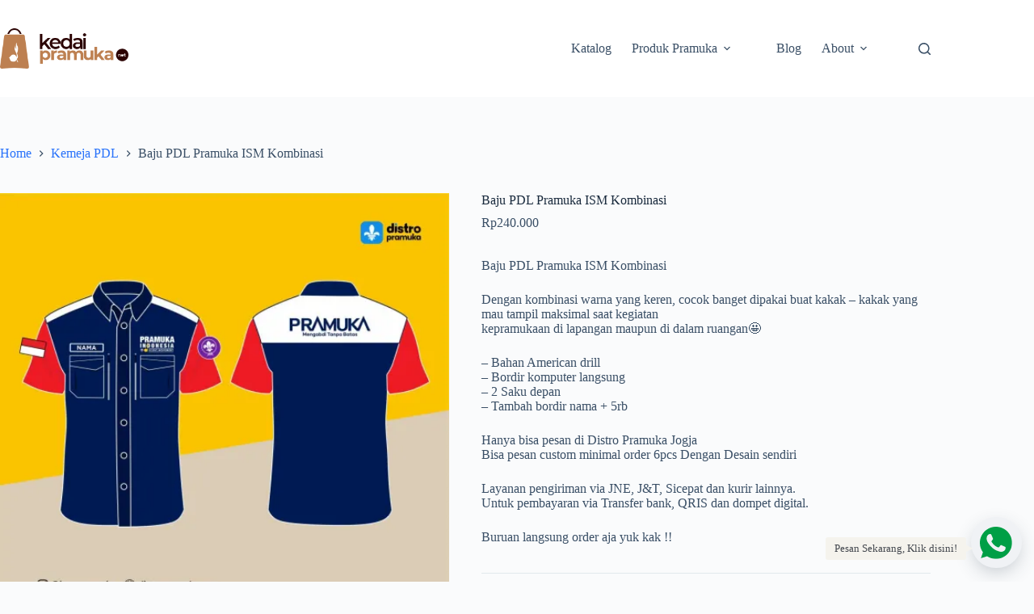

--- FILE ---
content_type: text/html; charset=UTF-8
request_url: https://kedaipramuka.net/katalog/baju-pdl-pramuka-ism-kombinasi/
body_size: 25470
content:
<!doctype html>
<html lang=id prefix="og: https://ogp.me/ns#">
<head>
<meta charset=UTF-8>
<meta name=viewport content="width=device-width, initial-scale=1, maximum-scale=5, viewport-fit=cover">
<link rel=profile href="https://gmpg.org/xfn/11">
<script>window._wca=window._wca||[];</script>
<!-- Google tag (gtag.js) consent mode dataLayer added by Site Kit -->
<script id=google_gtagjs-js-consent-mode-data-layer>window.dataLayer=window.dataLayer||[];function gtag(){dataLayer.push(arguments);}gtag('consent','default',{"ad_personalization":"denied","ad_storage":"denied","ad_user_data":"denied","analytics_storage":"denied","functionality_storage":"denied","security_storage":"denied","personalization_storage":"denied","region":["AT","BE","BG","CH","CY","CZ","DE","DK","EE","ES","FI","FR","GB","GR","HR","HU","IE","IS","IT","LI","LT","LU","LV","MT","NL","NO","PL","PT","RO","SE","SI","SK"],"wait_for_update":500});window._googlesitekitConsentCategoryMap={"statistics":["analytics_storage"],"marketing":["ad_storage","ad_user_data","ad_personalization"],"functional":["functionality_storage","security_storage"],"preferences":["personalization_storage"]};window._googlesitekitConsents={"ad_personalization":"denied","ad_storage":"denied","ad_user_data":"denied","analytics_storage":"denied","functionality_storage":"denied","security_storage":"denied","personalization_storage":"denied","region":["AT","BE","BG","CH","CY","CZ","DE","DK","EE","ES","FI","FR","GB","GR","HR","HU","IE","IS","IT","LI","LT","LU","LV","MT","NL","NO","PL","PT","RO","SE","SI","SK"],"wait_for_update":500};</script>
<!-- End Google tag (gtag.js) consent mode dataLayer added by Site Kit -->
<!-- Optimasi Mesin Pencari oleh Rank Math - https://rankmath.com/ -->
<title>Baju PDL Pramuka ISM Kombinasi - Kedai Pramuka Online</title>
<meta name=description content="Baju PDL Pramuka ISM Kombinasi Dengan kombinasi warna yang keren, cocok banget dipakai buat kakak – kakak yang mau tampil maksimal saat kegiatan kepramukaan di lapangan maupun di dalam ruangan🤩 – Bahan American drill – Bordir komputer langsung – 2 Saku depan – Tambah bordir nama + 5rb Hanya bisa pesan di Distro Pramuka Jogja Bisa pesan custom minimal order 6pcs Dengan Desain sendiri Layanan pengiriman via JNE, J&amp;T, Sicepat dan kurir lainnya. Untuk pembayaran via Transfer bank, QRIS dan dompet digital. Buruan langsung order aja yuk kak !!"/>
<meta name=robots content="follow, index, max-snippet:-1, max-video-preview:-1, max-image-preview:large"/>
<link rel=canonical href="https://kedaipramuka.net/katalog/baju-pdl-pramuka-ism-kombinasi/"/>
<meta property=og:locale content=id_ID />
<meta property=og:type content=product />
<meta property=og:title content="Baju PDL Pramuka ISM Kombinasi - Kedai Pramuka Online"/>
<meta property=og:description content="Baju PDL Pramuka ISM Kombinasi Dengan kombinasi warna yang keren, cocok banget dipakai buat kakak – kakak yang mau tampil maksimal saat kegiatan kepramukaan di lapangan maupun di dalam ruangan🤩 – Bahan American drill – Bordir komputer langsung – 2 Saku depan – Tambah bordir nama + 5rb Hanya bisa pesan di Distro Pramuka Jogja Bisa pesan custom minimal order 6pcs Dengan Desain sendiri Layanan pengiriman via JNE, J&amp;T, Sicepat dan kurir lainnya. Untuk pembayaran via Transfer bank, QRIS dan dompet digital. Buruan langsung order aja yuk kak !!"/>
<meta property=og:url content="https://kedaipramuka.net/katalog/baju-pdl-pramuka-ism-kombinasi/"/>
<meta property=og:site_name content="Kedai Pramuka Online"/>
<meta property=og:updated_time content="2022-07-13T10:07:41+07:00"/>
<meta property=og:image content="https://i0.wp.com/kedaipramuka.net/wp-content/uploads/2022/07/photo_2022-07-02_11-33-45.jpg"/>
<meta property=og:image:secure_url content="https://i0.wp.com/kedaipramuka.net/wp-content/uploads/2022/07/photo_2022-07-02_11-33-45.jpg"/>
<meta property=og:image:width content=1279 />
<meta property=og:image:height content=1280 />
<meta property=og:image:alt content="Baju PDL Pramuka ISM Kombinasi"/>
<meta property=og:image:type content="image/jpeg"/>
<meta property=product:price:amount content=240000 />
<meta property=product:price:currency content=IDR />
<meta property=product:availability content=instock />
<meta name=twitter:card content=summary_large_image />
<meta name=twitter:title content="Baju PDL Pramuka ISM Kombinasi - Kedai Pramuka Online"/>
<meta name=twitter:description content="Baju PDL Pramuka ISM Kombinasi Dengan kombinasi warna yang keren, cocok banget dipakai buat kakak – kakak yang mau tampil maksimal saat kegiatan kepramukaan di lapangan maupun di dalam ruangan🤩 – Bahan American drill – Bordir komputer langsung – 2 Saku depan – Tambah bordir nama + 5rb Hanya bisa pesan di Distro Pramuka Jogja Bisa pesan custom minimal order 6pcs Dengan Desain sendiri Layanan pengiriman via JNE, J&amp;T, Sicepat dan kurir lainnya. Untuk pembayaran via Transfer bank, QRIS dan dompet digital. Buruan langsung order aja yuk kak !!"/>
<meta name=twitter:image content="https://i0.wp.com/kedaipramuka.net/wp-content/uploads/2022/07/photo_2022-07-02_11-33-45.jpg"/>
<meta name=twitter:label1 content=Harga />
<meta name=twitter:data1 content=Rp240.000 />
<meta name=twitter:label2 content=Ketersediaan />
<meta name=twitter:data2 content="Ada Persediaan"/>
<script type="application/ld+json" class=rank-math-schema>{"@context":"https://schema.org","@graph":[{"@type":"Organization","@id":"https://kedaipramuka.net/#organization","name":"Kedai Pramuka","url":"https://kedaipramuka.net","logo":{"@type":"ImageObject","@id":"https://kedaipramuka.net/#logo","url":"https://i0.wp.com/kedaipramuka.net/wp-content/uploads/2021/10/logo-kedaipramukanet.png?resize=150%2C80&amp;ssl=1","contentUrl":"https://i0.wp.com/kedaipramuka.net/wp-content/uploads/2021/10/logo-kedaipramukanet.png?resize=150%2C80&amp;ssl=1","caption":"Kedai Pramuka","inLanguage":"id"},"contactPoint":[{"@type":"ContactPoint","telephone":"+6287722642882","contactType":"sales"}]},{"@type":"WebSite","@id":"https://kedaipramuka.net/#website","url":"https://kedaipramuka.net","name":"Kedai Pramuka","publisher":{"@id":"https://kedaipramuka.net/#organization"},"inLanguage":"id"},{"@type":"ImageObject","@id":"https://i0.wp.com/kedaipramuka.net/wp-content/uploads/2022/07/photo_2022-07-02_11-33-45.jpg?fit=1279%2C1280&amp;ssl=1","url":"https://i0.wp.com/kedaipramuka.net/wp-content/uploads/2022/07/photo_2022-07-02_11-33-45.jpg?fit=1279%2C1280&amp;ssl=1","width":"1279","height":"1280","caption":"Baju PDL Pramuka ISM Kombinasi","inLanguage":"id"},{"@type":"BreadcrumbList","@id":"https://kedaipramuka.net/katalog/baju-pdl-pramuka-ism-kombinasi/#breadcrumb","itemListElement":[{"@type":"ListItem","position":"1","item":{"@id":"https://tokopramuka.com","name":"Home"}},{"@type":"ListItem","position":"2","item":{"@id":"https://kedaipramuka.net/katalog/","name":"Katalog"}},{"@type":"ListItem","position":"3","item":{"@id":"https://kedaipramuka.net/product-category/kemeja-pdl/","name":"Kemeja PDL"}},{"@type":"ListItem","position":"4","item":{"@id":"https://kedaipramuka.net/katalog/baju-pdl-pramuka-ism-kombinasi/","name":"Baju PDL Pramuka ISM Kombinasi"}}]},{"@type":"ItemPage","@id":"https://kedaipramuka.net/katalog/baju-pdl-pramuka-ism-kombinasi/#webpage","url":"https://kedaipramuka.net/katalog/baju-pdl-pramuka-ism-kombinasi/","name":"Baju PDL Pramuka ISM Kombinasi - Kedai Pramuka Online","datePublished":"2022-07-13T10:07:39+07:00","dateModified":"2022-07-13T10:07:41+07:00","isPartOf":{"@id":"https://kedaipramuka.net/#website"},"primaryImageOfPage":{"@id":"https://i0.wp.com/kedaipramuka.net/wp-content/uploads/2022/07/photo_2022-07-02_11-33-45.jpg?fit=1279%2C1280&amp;ssl=1"},"inLanguage":"id","breadcrumb":{"@id":"https://kedaipramuka.net/katalog/baju-pdl-pramuka-ism-kombinasi/#breadcrumb"}},{"@type":"Product","name":"Baju PDL Pramuka ISM Kombinasi - Kedai Pramuka Online","description":"Baju PDL Pramuka ISM Kombinasi Dengan kombinasi warna yang keren, cocok banget dipakai buat kakak \u2013 kakak yang mau tampil maksimal saat kegiatan kepramukaan di lapangan maupun di dalam ruangan\ud83e\udd29 \u2013 Bahan American drill \u2013 Bordir komputer langsung \u2013 2 Saku depan \u2013 Tambah bordir nama + 5rb Hanya bisa pesan di Distro Pramuka Jogja Bisa pesan custom minimal order 6pcs Dengan Desain sendiri Layanan pengiriman via JNE, J&amp;T, Sicepat dan kurir lainnya. Untuk pembayaran via Transfer bank, QRIS dan dompet digital. Buruan langsung order aja yuk kak !!","category":"Kemeja PDL","mainEntityOfPage":{"@id":"https://kedaipramuka.net/katalog/baju-pdl-pramuka-ism-kombinasi/#webpage"},"weight":{"@type":"QuantitativeValue","unitCode":"GRM","value":"500"},"image":[{"@type":"ImageObject","url":"https://kedaipramuka.net/wp-content/uploads/2022/07/photo_2022-07-02_11-33-45.jpg","height":"1280","width":"1279"}],"offers":{"@type":"Offer","price":"240000","priceCurrency":"IDR","priceValidUntil":"2027-12-31","availability":"http://schema.org/InStock","itemCondition":"NewCondition","url":"https://kedaipramuka.net/katalog/baju-pdl-pramuka-ism-kombinasi/","seller":{"@type":"Organization","@id":"https://kedaipramuka.net/","name":"Kedai Pramuka","url":"https://kedaipramuka.net","logo":""}},"@id":"https://kedaipramuka.net/katalog/baju-pdl-pramuka-ism-kombinasi/#richSnippet"}]}</script>
<!-- /Plugin WordPress Rank Math SEO -->
<link rel=dns-prefetch href='//www.googletagmanager.com'/>
<link rel=dns-prefetch href='//stats.wp.com'/>
<link rel=dns-prefetch href='//capi-automation.s3.us-east-2.amazonaws.com'/>
<link rel=preconnect href='//i0.wp.com'/>
<link rel=preconnect href='//c0.wp.com'/>
<link rel=alternate type="application/rss+xml" title="Kedai Pramuka Online &raquo; Feed" href="https://kedaipramuka.net/feed/"/>
<link rel=alternate type="application/rss+xml" title="Kedai Pramuka Online &raquo; Umpan Komentar" href="https://kedaipramuka.net/comments/feed/"/>
<link rel=alternate type="application/rss+xml" title="Kedai Pramuka Online &raquo; Baju PDL Pramuka ISM Kombinasi Umpan Komentar" href="https://kedaipramuka.net/katalog/baju-pdl-pramuka-ism-kombinasi/feed/"/>
<link rel=alternate title="oEmbed (JSON)" type="application/json+oembed" href="https://kedaipramuka.net/wp-json/oembed/1.0/embed?url=https%3A%2F%2Fkedaipramuka.net%2Fkatalog%2Fbaju-pdl-pramuka-ism-kombinasi%2F"/>
<link rel=alternate title="oEmbed (XML)" type="text/xml+oembed" href="https://kedaipramuka.net/wp-json/oembed/1.0/embed?url=https%3A%2F%2Fkedaipramuka.net%2Fkatalog%2Fbaju-pdl-pramuka-ism-kombinasi%2F&#038;format=xml"/>
<style id=wp-img-auto-sizes-contain-inline-css>img:is([sizes=auto i],[sizes^="auto," i]){contain-intrinsic-size:3000px 1500px}</style>
<link rel=stylesheet id=blocksy-dynamic-global-css href='https://kedaipramuka.net/wp-content/uploads/blocksy/css/global.css?ver=83868' media=all />
<link rel=stylesheet id=wp-block-library-css href='https://c0.wp.com/c/6.9/wp-includes/css/dist/block-library/style.min.css' media=all />
<link rel=stylesheet id=mediaelement-css href='https://c0.wp.com/c/6.9/wp-includes/js/mediaelement/mediaelementplayer-legacy.min.css' media=all />
<link rel=stylesheet id=wp-mediaelement-css href='https://c0.wp.com/c/6.9/wp-includes/js/mediaelement/wp-mediaelement.min.css' media=all />
<style id=jetpack-sharing-buttons-style-inline-css>.jetpack-sharing-buttons__services-list{display:flex;flex-direction:row;flex-wrap:wrap;gap:0;list-style-type:none;margin:5px;padding:0}.jetpack-sharing-buttons__services-list.has-small-icon-size{font-size:12px}.jetpack-sharing-buttons__services-list.has-normal-icon-size{font-size:16px}.jetpack-sharing-buttons__services-list.has-large-icon-size{font-size:24px}.jetpack-sharing-buttons__services-list.has-huge-icon-size{font-size:36px}@media print{.jetpack-sharing-buttons__services-list{display:none!important}}.editor-styles-wrapper .wp-block-jetpack-sharing-buttons{gap:0;padding-inline-start:0}ul.jetpack-sharing-buttons__services-list.has-background{padding:1.25em 2.375em}</style>
<style id=global-styles-inline-css>:root{--wp--preset--aspect-ratio--square:1;--wp--preset--aspect-ratio--4-3: 4/3;--wp--preset--aspect-ratio--3-4: 3/4;--wp--preset--aspect-ratio--3-2: 3/2;--wp--preset--aspect-ratio--2-3: 2/3;--wp--preset--aspect-ratio--16-9: 16/9;--wp--preset--aspect-ratio--9-16: 9/16;--wp--preset--color--black:#000;--wp--preset--color--cyan-bluish-gray:#abb8c3;--wp--preset--color--white:#fff;--wp--preset--color--pale-pink:#f78da7;--wp--preset--color--vivid-red:#cf2e2e;--wp--preset--color--luminous-vivid-orange:#ff6900;--wp--preset--color--luminous-vivid-amber:#fcb900;--wp--preset--color--light-green-cyan:#7bdcb5;--wp--preset--color--vivid-green-cyan:#00d084;--wp--preset--color--pale-cyan-blue:#8ed1fc;--wp--preset--color--vivid-cyan-blue:#0693e3;--wp--preset--color--vivid-purple:#9b51e0;--wp--preset--color--palette-color-1:var(--theme-palette-color-1,#2872fa);--wp--preset--color--palette-color-2:var(--theme-palette-color-2,#1559ed);--wp--preset--color--palette-color-3:var(--theme-palette-color-3,#3a4f66);--wp--preset--color--palette-color-4:var(--theme-palette-color-4,#192a3d);--wp--preset--color--palette-color-5:var(--theme-palette-color-5,#e1e8ed);--wp--preset--color--palette-color-6:var(--theme-palette-color-6,#f2f5f7);--wp--preset--color--palette-color-7:var(--theme-palette-color-7,#fafbfc);--wp--preset--color--palette-color-8:var(--theme-palette-color-8,#fff);--wp--preset--gradient--vivid-cyan-blue-to-vivid-purple:linear-gradient(135deg,#0693e3 0%,#9b51e0 100%);--wp--preset--gradient--light-green-cyan-to-vivid-green-cyan:linear-gradient(135deg,#7adcb4 0%,#00d082 100%);--wp--preset--gradient--luminous-vivid-amber-to-luminous-vivid-orange:linear-gradient(135deg,#fcb900 0%,#ff6900 100%);--wp--preset--gradient--luminous-vivid-orange-to-vivid-red:linear-gradient(135deg,#ff6900 0%,#cf2e2e 100%);--wp--preset--gradient--very-light-gray-to-cyan-bluish-gray:linear-gradient(135deg,#eee 0%,#a9b8c3 100%);--wp--preset--gradient--cool-to-warm-spectrum:linear-gradient(135deg,#4aeadc 0%,#9778d1 20%,#cf2aba 40%,#ee2c82 60%,#fb6962 80%,#fef84c 100%);--wp--preset--gradient--blush-light-purple:linear-gradient(135deg,#ffceec 0%,#9896f0 100%);--wp--preset--gradient--blush-bordeaux:linear-gradient(135deg,#fecda5 0%,#fe2d2d 50%,#6b003e 100%);--wp--preset--gradient--luminous-dusk:linear-gradient(135deg,#ffcb70 0%,#c751c0 50%,#4158d0 100%);--wp--preset--gradient--pale-ocean:linear-gradient(135deg,#fff5cb 0%,#b6e3d4 50%,#33a7b5 100%);--wp--preset--gradient--electric-grass:linear-gradient(135deg,#caf880 0%,#71ce7e 100%);--wp--preset--gradient--midnight:linear-gradient(135deg,#020381 0%,#2874fc 100%);--wp--preset--gradient--juicy-peach:linear-gradient(to right,#ffecd2 0%,#fcb69f 100%);--wp--preset--gradient--young-passion:linear-gradient(to right,#ff8177 0%,#ff867a 0%,#ff8c7f 21%,#f99185 52%,#cf556c 78%,#b12a5b 100%);--wp--preset--gradient--true-sunset:linear-gradient(to right,#fa709a 0%,#fee140 100%);--wp--preset--gradient--morpheus-den:linear-gradient(to top,#30cfd0 0%,#330867 100%);--wp--preset--gradient--plum-plate:linear-gradient(135deg,#667eea 0%,#764ba2 100%);--wp--preset--gradient--aqua-splash:linear-gradient(15deg,#13547a 0%,#80d0c7 100%);--wp--preset--gradient--love-kiss:linear-gradient(to top,#ff0844 0%,#ffb199 100%);--wp--preset--gradient--new-retrowave:linear-gradient(to top,#3b41c5 0%,#a981bb 49%,#ffc8a9 100%);--wp--preset--gradient--plum-bath:linear-gradient(to top,#cc208e 0%,#6713d2 100%);--wp--preset--gradient--high-flight:linear-gradient(to right,#0acffe 0%,#495aff 100%);--wp--preset--gradient--teen-party:linear-gradient(-225deg,#ff057c 0%,#8d0b93 50%,#321575 100%);--wp--preset--gradient--fabled-sunset:linear-gradient(-225deg,#231557 0%,#44107a 29%,#ff1361 67%,#fff800 100%);--wp--preset--gradient--arielle-smile:radial-gradient(circle 248px at center,#16d9e3 0%,#30c7ec 47%,#46aef7 100%);--wp--preset--gradient--itmeo-branding:linear-gradient(180deg,#2af598 0%,#009efd 100%);--wp--preset--gradient--deep-blue:linear-gradient(to right,#6a11cb 0%,#2575fc 100%);--wp--preset--gradient--strong-bliss:linear-gradient(to right,#f78ca0 0%,#f9748f 19%,#fd868c 60%,#fe9a8b 100%);--wp--preset--gradient--sweet-period:linear-gradient(to top,#3f51b1 0%,#5a55ae 13%,#7b5fac 25%,#8f6aae 38%,#a86aa4 50%,#cc6b8e 62%,#f18271 75%,#f3a469 87%,#f7c978 100%);--wp--preset--gradient--purple-division:linear-gradient(to top,#7028e4 0%,#e5b2ca 100%);--wp--preset--gradient--cold-evening:linear-gradient(to top,#0c3483 0%,#a2b6df 100%,#6b8cce 100%,#a2b6df 100%);--wp--preset--gradient--mountain-rock:linear-gradient(to right,#868f96 0%,#596164 100%);--wp--preset--gradient--desert-hump:linear-gradient(to top,#c79081 0%,#dfa579 100%);--wp--preset--gradient--ethernal-constance:linear-gradient(to top,#09203f 0%,#537895 100%);--wp--preset--gradient--happy-memories:linear-gradient(-60deg,#ff5858 0%,#f09819 100%);--wp--preset--gradient--grown-early:linear-gradient(to top,#0ba360 0%,#3cba92 100%);--wp--preset--gradient--morning-salad:linear-gradient(-225deg,#b7f8db 0%,#50a7c2 100%);--wp--preset--gradient--night-call:linear-gradient(-225deg,#ac32e4 0%,#7918f2 48%,#4801ff 100%);--wp--preset--gradient--mind-crawl:linear-gradient(-225deg,#473b7b 0%,#3584a7 51%,#30d2be 100%);--wp--preset--gradient--angel-care:linear-gradient(-225deg,#ffe29f 0%,#ffa99f 48%,#ff719a 100%);--wp--preset--gradient--juicy-cake:linear-gradient(to top,#e14fad 0%,#f9d423 100%);--wp--preset--gradient--rich-metal:linear-gradient(to right,#d7d2cc 0%,#304352 100%);--wp--preset--gradient--mole-hall:linear-gradient(-20deg,#616161 0%,#9bc5c3 100%);--wp--preset--gradient--cloudy-knoxville:linear-gradient(120deg,#fdfbfb 0%,#ebedee 100%);--wp--preset--gradient--soft-grass:linear-gradient(to top,#c1dfc4 0%,#deecdd 100%);--wp--preset--gradient--saint-petersburg:linear-gradient(135deg,#f5f7fa 0%,#c3cfe2 100%);--wp--preset--gradient--everlasting-sky:linear-gradient(135deg,#fdfcfb 0%,#e2d1c3 100%);--wp--preset--gradient--kind-steel:linear-gradient(-20deg,#e9defa 0%,#fbfcdb 100%);--wp--preset--gradient--over-sun:linear-gradient(60deg,#abecd6 0%,#fbed96 100%);--wp--preset--gradient--premium-white:linear-gradient(to top,#d5d4d0 0%,#d5d4d0 1%,#eeeeec 31%,#efeeec 75%,#e9e9e7 100%);--wp--preset--gradient--clean-mirror:linear-gradient(45deg,#93a5cf 0%,#e4efe9 100%);--wp--preset--gradient--wild-apple:linear-gradient(to top,#d299c2 0%,#fef9d7 100%);--wp--preset--gradient--snow-again:linear-gradient(to top,#e6e9f0 0%,#eef1f5 100%);--wp--preset--gradient--confident-cloud:linear-gradient(to top,#dad4ec 0%,#dad4ec 1%,#f3e7e9 100%);--wp--preset--gradient--glass-water:linear-gradient(to top,#dfe9f3 0%,white 100%);--wp--preset--gradient--perfect-white:linear-gradient(-225deg,#e3fdf5 0%,#ffe6fa 100%);--wp--preset--font-size--small:13px;--wp--preset--font-size--medium:20px;--wp--preset--font-size--large: clamp(22px, 1.375rem + ((1vw - 3.2px) * 0.625), 30px);--wp--preset--font-size--x-large: clamp(30px, 1.875rem + ((1vw - 3.2px) * 1.563), 50px);--wp--preset--font-size--xx-large: clamp(45px, 2.813rem + ((1vw - 3.2px) * 2.734), 80px);--wp--preset--spacing--20:.44rem;--wp--preset--spacing--30:.67rem;--wp--preset--spacing--40:1rem;--wp--preset--spacing--50:1.5rem;--wp--preset--spacing--60:2.25rem;--wp--preset--spacing--70:3.38rem;--wp--preset--spacing--80:5.06rem;--wp--preset--shadow--natural:6px 6px 9px rgba(0,0,0,.2);--wp--preset--shadow--deep:12px 12px 50px rgba(0,0,0,.4);--wp--preset--shadow--sharp:6px 6px 0 rgba(0,0,0,.2);--wp--preset--shadow--outlined:6px 6px 0 -3px #fff , 6px 6px #000;--wp--preset--shadow--crisp:6px 6px 0 #000}:root{--wp--style--global--content-size:var(--theme-block-max-width);--wp--style--global--wide-size:var(--theme-block-wide-max-width)}:where(body) {margin:0}.wp-site-blocks>.alignleft{float:left;margin-right:2em}.wp-site-blocks>.alignright{float:right;margin-left:2em}.wp-site-blocks>.aligncenter{justify-content:center;margin-left:auto;margin-right:auto}:where(.wp-site-blocks) > * {margin-block-start:var(--theme-content-spacing);margin-block-end:0}:where(.wp-site-blocks) > :first-child {margin-block-start:0}:where(.wp-site-blocks) > :last-child {margin-block-end:0}:root{--wp--style--block-gap:var(--theme-content-spacing)}:root :where(.is-layout-flow) > :first-child{margin-block-start:0}:root :where(.is-layout-flow) > :last-child{margin-block-end:0}:root :where(.is-layout-flow) > *{margin-block-start:var(--theme-content-spacing);margin-block-end:0}:root :where(.is-layout-constrained) > :first-child{margin-block-start:0}:root :where(.is-layout-constrained) > :last-child{margin-block-end:0}:root :where(.is-layout-constrained) > *{margin-block-start:var(--theme-content-spacing);margin-block-end:0}:root :where(.is-layout-flex){gap:var(--theme-content-spacing)}:root :where(.is-layout-grid){gap:var(--theme-content-spacing)}.is-layout-flow>.alignleft{float:left;margin-inline-start:0;margin-inline-end:2em}.is-layout-flow>.alignright{float:right;margin-inline-start:2em;margin-inline-end:0}.is-layout-flow>.aligncenter{margin-left:auto!important;margin-right:auto!important}.is-layout-constrained>.alignleft{float:left;margin-inline-start:0;margin-inline-end:2em}.is-layout-constrained>.alignright{float:right;margin-inline-start:2em;margin-inline-end:0}.is-layout-constrained>.aligncenter{margin-left:auto!important;margin-right:auto!important}.is-layout-constrained > :where(:not(.alignleft):not(.alignright):not(.alignfull)){max-width:var(--wp--style--global--content-size);margin-left:auto!important;margin-right:auto!important}.is-layout-constrained>.alignwide{max-width:var(--wp--style--global--wide-size)}body .is-layout-flex{display:flex}.is-layout-flex{flex-wrap:wrap;align-items:center}.is-layout-flex > :is(*, div){margin:0}body .is-layout-grid{display:grid}.is-layout-grid > :is(*, div){margin:0}body{padding-top:0;padding-right:0;padding-bottom:0;padding-left:0}:root :where(.wp-element-button, .wp-block-button__link){font-style:inherit;font-weight:inherit;letter-spacing:inherit;text-transform:inherit}.has-black-color{color:var(--wp--preset--color--black)!important}.has-cyan-bluish-gray-color{color:var(--wp--preset--color--cyan-bluish-gray)!important}.has-white-color{color:var(--wp--preset--color--white)!important}.has-pale-pink-color{color:var(--wp--preset--color--pale-pink)!important}.has-vivid-red-color{color:var(--wp--preset--color--vivid-red)!important}.has-luminous-vivid-orange-color{color:var(--wp--preset--color--luminous-vivid-orange)!important}.has-luminous-vivid-amber-color{color:var(--wp--preset--color--luminous-vivid-amber)!important}.has-light-green-cyan-color{color:var(--wp--preset--color--light-green-cyan)!important}.has-vivid-green-cyan-color{color:var(--wp--preset--color--vivid-green-cyan)!important}.has-pale-cyan-blue-color{color:var(--wp--preset--color--pale-cyan-blue)!important}.has-vivid-cyan-blue-color{color:var(--wp--preset--color--vivid-cyan-blue)!important}.has-vivid-purple-color{color:var(--wp--preset--color--vivid-purple)!important}.has-palette-color-1-color{color:var(--wp--preset--color--palette-color-1)!important}.has-palette-color-2-color{color:var(--wp--preset--color--palette-color-2)!important}.has-palette-color-3-color{color:var(--wp--preset--color--palette-color-3)!important}.has-palette-color-4-color{color:var(--wp--preset--color--palette-color-4)!important}.has-palette-color-5-color{color:var(--wp--preset--color--palette-color-5)!important}.has-palette-color-6-color{color:var(--wp--preset--color--palette-color-6)!important}.has-palette-color-7-color{color:var(--wp--preset--color--palette-color-7)!important}.has-palette-color-8-color{color:var(--wp--preset--color--palette-color-8)!important}.has-black-background-color{background-color:var(--wp--preset--color--black)!important}.has-cyan-bluish-gray-background-color{background-color:var(--wp--preset--color--cyan-bluish-gray)!important}.has-white-background-color{background-color:var(--wp--preset--color--white)!important}.has-pale-pink-background-color{background-color:var(--wp--preset--color--pale-pink)!important}.has-vivid-red-background-color{background-color:var(--wp--preset--color--vivid-red)!important}.has-luminous-vivid-orange-background-color{background-color:var(--wp--preset--color--luminous-vivid-orange)!important}.has-luminous-vivid-amber-background-color{background-color:var(--wp--preset--color--luminous-vivid-amber)!important}.has-light-green-cyan-background-color{background-color:var(--wp--preset--color--light-green-cyan)!important}.has-vivid-green-cyan-background-color{background-color:var(--wp--preset--color--vivid-green-cyan)!important}.has-pale-cyan-blue-background-color{background-color:var(--wp--preset--color--pale-cyan-blue)!important}.has-vivid-cyan-blue-background-color{background-color:var(--wp--preset--color--vivid-cyan-blue)!important}.has-vivid-purple-background-color{background-color:var(--wp--preset--color--vivid-purple)!important}.has-palette-color-1-background-color{background-color:var(--wp--preset--color--palette-color-1)!important}.has-palette-color-2-background-color{background-color:var(--wp--preset--color--palette-color-2)!important}.has-palette-color-3-background-color{background-color:var(--wp--preset--color--palette-color-3)!important}.has-palette-color-4-background-color{background-color:var(--wp--preset--color--palette-color-4)!important}.has-palette-color-5-background-color{background-color:var(--wp--preset--color--palette-color-5)!important}.has-palette-color-6-background-color{background-color:var(--wp--preset--color--palette-color-6)!important}.has-palette-color-7-background-color{background-color:var(--wp--preset--color--palette-color-7)!important}.has-palette-color-8-background-color{background-color:var(--wp--preset--color--palette-color-8)!important}.has-black-border-color{border-color:var(--wp--preset--color--black)!important}.has-cyan-bluish-gray-border-color{border-color:var(--wp--preset--color--cyan-bluish-gray)!important}.has-white-border-color{border-color:var(--wp--preset--color--white)!important}.has-pale-pink-border-color{border-color:var(--wp--preset--color--pale-pink)!important}.has-vivid-red-border-color{border-color:var(--wp--preset--color--vivid-red)!important}.has-luminous-vivid-orange-border-color{border-color:var(--wp--preset--color--luminous-vivid-orange)!important}.has-luminous-vivid-amber-border-color{border-color:var(--wp--preset--color--luminous-vivid-amber)!important}.has-light-green-cyan-border-color{border-color:var(--wp--preset--color--light-green-cyan)!important}.has-vivid-green-cyan-border-color{border-color:var(--wp--preset--color--vivid-green-cyan)!important}.has-pale-cyan-blue-border-color{border-color:var(--wp--preset--color--pale-cyan-blue)!important}.has-vivid-cyan-blue-border-color{border-color:var(--wp--preset--color--vivid-cyan-blue)!important}.has-vivid-purple-border-color{border-color:var(--wp--preset--color--vivid-purple)!important}.has-palette-color-1-border-color{border-color:var(--wp--preset--color--palette-color-1)!important}.has-palette-color-2-border-color{border-color:var(--wp--preset--color--palette-color-2)!important}.has-palette-color-3-border-color{border-color:var(--wp--preset--color--palette-color-3)!important}.has-palette-color-4-border-color{border-color:var(--wp--preset--color--palette-color-4)!important}.has-palette-color-5-border-color{border-color:var(--wp--preset--color--palette-color-5)!important}.has-palette-color-6-border-color{border-color:var(--wp--preset--color--palette-color-6)!important}.has-palette-color-7-border-color{border-color:var(--wp--preset--color--palette-color-7)!important}.has-palette-color-8-border-color{border-color:var(--wp--preset--color--palette-color-8)!important}.has-vivid-cyan-blue-to-vivid-purple-gradient-background{background:var(--wp--preset--gradient--vivid-cyan-blue-to-vivid-purple)!important}.has-light-green-cyan-to-vivid-green-cyan-gradient-background{background:var(--wp--preset--gradient--light-green-cyan-to-vivid-green-cyan)!important}.has-luminous-vivid-amber-to-luminous-vivid-orange-gradient-background{background:var(--wp--preset--gradient--luminous-vivid-amber-to-luminous-vivid-orange)!important}.has-luminous-vivid-orange-to-vivid-red-gradient-background{background:var(--wp--preset--gradient--luminous-vivid-orange-to-vivid-red)!important}.has-very-light-gray-to-cyan-bluish-gray-gradient-background{background:var(--wp--preset--gradient--very-light-gray-to-cyan-bluish-gray)!important}.has-cool-to-warm-spectrum-gradient-background{background:var(--wp--preset--gradient--cool-to-warm-spectrum)!important}.has-blush-light-purple-gradient-background{background:var(--wp--preset--gradient--blush-light-purple)!important}.has-blush-bordeaux-gradient-background{background:var(--wp--preset--gradient--blush-bordeaux)!important}.has-luminous-dusk-gradient-background{background:var(--wp--preset--gradient--luminous-dusk)!important}.has-pale-ocean-gradient-background{background:var(--wp--preset--gradient--pale-ocean)!important}.has-electric-grass-gradient-background{background:var(--wp--preset--gradient--electric-grass)!important}.has-midnight-gradient-background{background:var(--wp--preset--gradient--midnight)!important}.has-juicy-peach-gradient-background{background:var(--wp--preset--gradient--juicy-peach)!important}.has-young-passion-gradient-background{background:var(--wp--preset--gradient--young-passion)!important}.has-true-sunset-gradient-background{background:var(--wp--preset--gradient--true-sunset)!important}.has-morpheus-den-gradient-background{background:var(--wp--preset--gradient--morpheus-den)!important}.has-plum-plate-gradient-background{background:var(--wp--preset--gradient--plum-plate)!important}.has-aqua-splash-gradient-background{background:var(--wp--preset--gradient--aqua-splash)!important}.has-love-kiss-gradient-background{background:var(--wp--preset--gradient--love-kiss)!important}.has-new-retrowave-gradient-background{background:var(--wp--preset--gradient--new-retrowave)!important}.has-plum-bath-gradient-background{background:var(--wp--preset--gradient--plum-bath)!important}.has-high-flight-gradient-background{background:var(--wp--preset--gradient--high-flight)!important}.has-teen-party-gradient-background{background:var(--wp--preset--gradient--teen-party)!important}.has-fabled-sunset-gradient-background{background:var(--wp--preset--gradient--fabled-sunset)!important}.has-arielle-smile-gradient-background{background:var(--wp--preset--gradient--arielle-smile)!important}.has-itmeo-branding-gradient-background{background:var(--wp--preset--gradient--itmeo-branding)!important}.has-deep-blue-gradient-background{background:var(--wp--preset--gradient--deep-blue)!important}.has-strong-bliss-gradient-background{background:var(--wp--preset--gradient--strong-bliss)!important}.has-sweet-period-gradient-background{background:var(--wp--preset--gradient--sweet-period)!important}.has-purple-division-gradient-background{background:var(--wp--preset--gradient--purple-division)!important}.has-cold-evening-gradient-background{background:var(--wp--preset--gradient--cold-evening)!important}.has-mountain-rock-gradient-background{background:var(--wp--preset--gradient--mountain-rock)!important}.has-desert-hump-gradient-background{background:var(--wp--preset--gradient--desert-hump)!important}.has-ethernal-constance-gradient-background{background:var(--wp--preset--gradient--ethernal-constance)!important}.has-happy-memories-gradient-background{background:var(--wp--preset--gradient--happy-memories)!important}.has-grown-early-gradient-background{background:var(--wp--preset--gradient--grown-early)!important}.has-morning-salad-gradient-background{background:var(--wp--preset--gradient--morning-salad)!important}.has-night-call-gradient-background{background:var(--wp--preset--gradient--night-call)!important}.has-mind-crawl-gradient-background{background:var(--wp--preset--gradient--mind-crawl)!important}.has-angel-care-gradient-background{background:var(--wp--preset--gradient--angel-care)!important}.has-juicy-cake-gradient-background{background:var(--wp--preset--gradient--juicy-cake)!important}.has-rich-metal-gradient-background{background:var(--wp--preset--gradient--rich-metal)!important}.has-mole-hall-gradient-background{background:var(--wp--preset--gradient--mole-hall)!important}.has-cloudy-knoxville-gradient-background{background:var(--wp--preset--gradient--cloudy-knoxville)!important}.has-soft-grass-gradient-background{background:var(--wp--preset--gradient--soft-grass)!important}.has-saint-petersburg-gradient-background{background:var(--wp--preset--gradient--saint-petersburg)!important}.has-everlasting-sky-gradient-background{background:var(--wp--preset--gradient--everlasting-sky)!important}.has-kind-steel-gradient-background{background:var(--wp--preset--gradient--kind-steel)!important}.has-over-sun-gradient-background{background:var(--wp--preset--gradient--over-sun)!important}.has-premium-white-gradient-background{background:var(--wp--preset--gradient--premium-white)!important}.has-clean-mirror-gradient-background{background:var(--wp--preset--gradient--clean-mirror)!important}.has-wild-apple-gradient-background{background:var(--wp--preset--gradient--wild-apple)!important}.has-snow-again-gradient-background{background:var(--wp--preset--gradient--snow-again)!important}.has-confident-cloud-gradient-background{background:var(--wp--preset--gradient--confident-cloud)!important}.has-glass-water-gradient-background{background:var(--wp--preset--gradient--glass-water)!important}.has-perfect-white-gradient-background{background:var(--wp--preset--gradient--perfect-white)!important}.has-small-font-size{font-size:var(--wp--preset--font-size--small)!important}.has-medium-font-size{font-size:var(--wp--preset--font-size--medium)!important}.has-large-font-size{font-size:var(--wp--preset--font-size--large)!important}.has-x-large-font-size{font-size:var(--wp--preset--font-size--x-large)!important}.has-xx-large-font-size{font-size:var(--wp--preset--font-size--xx-large)!important}:root :where(.wp-block-pullquote){font-size: clamp(0.984em, 0.984rem + ((1vw - 0.2em) * 0.645), 1.5em);line-height:1.6}</style>
<style id=woocommerce-inline-inline-css>.woocommerce form .form-row .required{visibility:visible}</style>
<link rel=stylesheet id=flipper-css href='https://kedaipramuka.net/wp-content/plugins/wpc-countdown-timer/assets/libs/flipper/style.css?ver=3.1.6' media=all />
<link rel=stylesheet id=wooct-frontend-css href='https://kedaipramuka.net/wp-content/plugins/wpc-countdown-timer/assets/css/frontend.css?ver=3.1.6' media=all />
<link rel=stylesheet id=parent-style-css href='https://kedaipramuka.net/wp-content/themes/blocksy/style.css?ver=6.9' media=all />
<link rel=stylesheet id=ct-main-styles-css href='https://kedaipramuka.net/wp-content/themes/blocksy/static/bundle/main.min.css?ver=2.1.23' media=all />
<link rel=stylesheet id=ct-woocommerce-styles-css href='https://kedaipramuka.net/wp-content/themes/blocksy/static/bundle/woocommerce.min.css?ver=2.1.23' media=all />
<link rel=stylesheet id=ct-page-title-styles-css href='https://kedaipramuka.net/wp-content/themes/blocksy/static/bundle/page-title.min.css?ver=2.1.23' media=all />
<link rel=stylesheet id=ct-comments-styles-css href='https://kedaipramuka.net/wp-content/themes/blocksy/static/bundle/comments.min.css?ver=2.1.23' media=all />
<link rel=stylesheet id=ct-elementor-styles-css href='https://kedaipramuka.net/wp-content/themes/blocksy/static/bundle/elementor-frontend.min.css?ver=2.1.23' media=all />
<link rel=stylesheet id=ct-elementor-woocommerce-styles-css href='https://kedaipramuka.net/wp-content/themes/blocksy/static/bundle/elementor-woocommerce-frontend.min.css?ver=2.1.23' media=all />
<link rel=stylesheet id=ct-flexy-styles-css href='https://kedaipramuka.net/wp-content/themes/blocksy/static/bundle/flexy.min.css?ver=2.1.23' media=all />
<link rel=stylesheet id=dashicons-css href='https://c0.wp.com/c/6.9/wp-includes/css/dashicons.min.css' media=all />
<link rel=stylesheet id=blocksy-ext-trending-styles-css href='https://kedaipramuka.net/wp-content/plugins/blocksy-companion/framework/extensions/trending/static/bundle/main.min.css?ver=2.1.23' media=all />
<link rel=stylesheet id=elementor-frontend-css href='https://kedaipramuka.net/wp-content/plugins/elementor/assets/css/frontend.min.css?ver=3.34.1' media=all />
<link rel=stylesheet id=eael-general-css href='https://kedaipramuka.net/wp-content/plugins/essential-addons-for-elementor-lite/assets/front-end/css/view/general.min.css?ver=6.5.6' media=all />
<link rel=stylesheet id=shop-extra-floating-css href='https://kedaipramuka.net/wp-content/plugins/shop-extra/public/css/floating.css?ver=1.0.9' media=all />
<style id=shop-extra-floating-inline-css>.shop-extra-floating-button{display:flex;position:fixed;bottom:calc(11px + (19 - 11) * ((100vw - 300px) / (1680 - 300)));right:calc(6px + (19 - 6) * ((100vw - 300px) / (1680 - 300)));border-radius:50%;box-shadow:0 8px 25px -5px rgb(45 62 79 / 30%);z-index:99999;text-decoration:none}.shop-extra-floating-button-img{width:calc(62px + (63.5 - 62) * ((100vw - 300px) / (1680 - 300)));height:calc(62px + (63.5 - 62) * ((100vw - 300px) / (1680 - 300)));padding:calc(11.25px + (11.5 - 11.25) * ((100vw - 300px) / (1680 - 300)));z-index:-1;position:relative}.shop-extra-floating-popup-container{opacity:0}.shop-extra-floating-tooltip-container{position:fixed;bottom:calc(25px + (29 - 25) * ((100vw - 300px) / (1680 - 300)));display:table;transition:opacity .15s linear;opacity:1;z-index:-1}.shop-extra-floating-tooltip-container{right:calc(72px + (88 - 72) * ((100vw - 300px) / (1680 - 300)))}.shop-extra-floating-tooltip:before{right:calc(-9px + (-11 + 9) * ((100vw - 300px) / (1680 - 300)));transform:rotate(90deg) scale(1.25)}.shop-extra-floating-tooltip{display:none}.shop-extra-floating-popup-container{right:22px}.shop-extra-floating-popup-container:after{right:calc(35px + (43 - 35) * ((100vw - 300px)/ (1920 - 300)));transform:scaleY(-1) scale(2) rotate(11deg)}#shop-extra-floating-button{background-color:#f0f2f5}.shop-extra-floating-popup-heading-container{background-color:#008169}img.shop-extra-floating-button-img:not([src]){color:transparent}.shop-extra-floating-account-container-padding{padding:.8em 0}.shop-extra-floating-account-number{background-color:#44cd66}.shop-extra-floating-number-account-label{color:#fff}</style>
<style id=shop-extra-single-product-inline-css>.shop-extra-single-product-button-container a.button{display:flex;align-items:center;justify-content:center;flex:1 1 0;line-height:2;padding:.618em 1em;min-width:fit-content}.shop-extra-single-product-button-container .shop-extra-single-product-icon{width:1.25em;height:1.25em;margin-right:.45em}.shop-extra-single-product-button-container .added_to_cart{display:none;content-visibility:hidden}button[type="submit"].single_add_to_cart_button{overflow:hidden;clip:rect(1px,1px,1px,1px);position:absolute;width:1px;height:1px;margin:-1px;padding:0;border:0;top:-999vh;left:-999vw;content-visibility:hidden;display:none}.single-product .product form.cart .quantity{overflow:hidden;clip:rect(1px,1px,1px,1px);position:absolute;width:1px;height:1px;margin:-1px;padding:0;border:0;top:-999vh;left:-999vw;content-visibility:hidden;display:none}</style>
<style id=shop-extra-loops-inline-css>.shop-extra-loops-button-container{display:flex;flex-direction:row;flex-wrap:wrap;gap:.25em;min-width:100%}.shop-extra-loops-button-container a.shop-extra-loops-whatsapp-button{display:flex}.shop-extra-loops-button-container .shop-extra-loops-whatsapp-button{display:flex;align-items:center;justify-content:center;min-width:fit-content}.woocommerce ul.products .shop-extra-loops-button-container .shop-extra-loops-icon{width:1.25em;height:1.25em;margin-right:.45em}.woocommerce ul.products .shop-extra-loops-button-container a.button:not(:first-child){margin:0}.shop-extra-loops-button-container{margin-top:.25em}ul.products a.button:not([class*="shop-extra-"]){overflow:hidden;clip:rect(1px,1px,1px,1px);position:absolute;width:1px;height:1px;margin:-1px;padding:0;border:0;top:-999vh;left:-999vw;content-visibility:hidden;display:none}</style>
<script id=woocommerce-google-analytics-integration-gtag-js-after>window.dataLayer=window.dataLayer||[];function gtag(){dataLayer.push(arguments);}for(const mode of[{"analytics_storage":"denied","ad_storage":"denied","ad_user_data":"denied","ad_personalization":"denied","region":["AT","BE","BG","HR","CY","CZ","DK","EE","FI","FR","DE","GR","HU","IS","IE","IT","LV","LI","LT","LU","MT","NL","NO","PL","PT","RO","SK","SI","ES","SE","GB","CH"]}]||[]){gtag("consent","default",{"wait_for_update":500,...mode});}gtag("js",new Date());gtag("set","developer_id.dOGY3NW",true);gtag("config","G-T79KWJMMSJ",{"track_404":true,"allow_google_signals":true,"logged_in":false,"linker":{"domains":[],"allow_incoming":false},"custom_map":{"dimension1":"logged_in"}});</script>
<script id=breeze-prefetch-js-extra>var breeze_prefetch={"local_url":"https://kedaipramuka.net","ignore_remote_prefetch":"1","ignore_list":["wp-admin","wp-login.php"]};</script>
<script src="https://kedaipramuka.net/wp-content/plugins/breeze/assets/js/js-front-end/breeze-prefetch-links.min.js?ver=2.2.22" id=breeze-prefetch-js></script>
<script src="https://c0.wp.com/c/6.9/wp-includes/js/jquery/jquery.min.js" id=jquery-core-js></script>
<script src="https://c0.wp.com/c/6.9/wp-includes/js/jquery/jquery-migrate.min.js" id=jquery-migrate-js></script>
<script src="https://c0.wp.com/p/woocommerce/10.4.3/assets/js/jquery-blockui/jquery.blockUI.min.js" id=wc-jquery-blockui-js defer data-wp-strategy=defer></script>
<script id=wc-add-to-cart-js-extra>var wc_add_to_cart_params={"ajax_url":"/wp-admin/admin-ajax.php","wc_ajax_url":"/?wc-ajax=%%endpoint%%","i18n_view_cart":"Lihat keranjang","cart_url":"https://kedaipramuka.net/cart/","is_cart":"","cart_redirect_after_add":"yes"};</script>
<script src="https://c0.wp.com/p/woocommerce/10.4.3/assets/js/frontend/add-to-cart.min.js" id=wc-add-to-cart-js defer data-wp-strategy=defer></script>
<script src="https://c0.wp.com/p/woocommerce/10.4.3/assets/js/zoom/jquery.zoom.min.js" id=wc-zoom-js defer data-wp-strategy=defer></script>
<script id=wc-single-product-js-extra>var wc_single_product_params={"i18n_required_rating_text":"Silakan pilih rating","i18n_rating_options":["1 bintang dari 5","2 bintang dari 5","3 bintang dari 5","4 bintang dari 5","5 bintang dari 5"],"i18n_product_gallery_trigger_text":"Lihat galeri gambar layar penuh","review_rating_required":"yes","flexslider":{"rtl":false,"animation":"slide","smoothHeight":true,"directionNav":false,"controlNav":"thumbnails","slideshow":false,"animationSpeed":500,"animationLoop":false,"allowOneSlide":false},"zoom_enabled":"1","zoom_options":[],"photoswipe_enabled":"","photoswipe_options":{"shareEl":false,"closeOnScroll":false,"history":false,"hideAnimationDuration":0,"showAnimationDuration":0},"flexslider_enabled":""};</script>
<script src="https://c0.wp.com/p/woocommerce/10.4.3/assets/js/frontend/single-product.min.js" id=wc-single-product-js defer data-wp-strategy=defer></script>
<script src="https://c0.wp.com/p/woocommerce/10.4.3/assets/js/js-cookie/js.cookie.min.js" id=wc-js-cookie-js defer data-wp-strategy=defer></script>
<script id=woocommerce-js-extra>var woocommerce_params={"ajax_url":"/wp-admin/admin-ajax.php","wc_ajax_url":"/?wc-ajax=%%endpoint%%","i18n_password_show":"Tampilkan kata sandi","i18n_password_hide":"Sembunyikan kata sandi"};</script>
<script src="https://c0.wp.com/p/woocommerce/10.4.3/assets/js/frontend/woocommerce.min.js" id=woocommerce-js defer data-wp-strategy=defer></script>
<script src="https://stats.wp.com/s-202603.js" id=woocommerce-analytics-js defer data-wp-strategy=defer></script>
<!-- Potongan tag Google (gtag.js) ditambahkan oleh Site Kit -->
<!-- Snippet Google Analytics telah ditambahkan oleh Site Kit -->
<script src="https://www.googletagmanager.com/gtag/js?id=G-T79KWJMMSJ" id=google_gtagjs-js async></script>
<script id=google_gtagjs-js-after>window.dataLayer=window.dataLayer||[];function gtag(){dataLayer.push(arguments);}gtag("set","linker",{"domains":["kedaipramuka.net"]});gtag("js",new Date());gtag("set","developer_id.dZTNiMT",true);gtag("config","G-T79KWJMMSJ",{"googlesitekit_post_type":"product"});</script>
<link rel="https://api.w.org/" href="https://kedaipramuka.net/wp-json/"/><link rel=alternate title=JSON type="application/json" href="https://kedaipramuka.net/wp-json/wp/v2/product/1059"/><link rel=EditURI type="application/rsd+xml" title=RSD href="https://kedaipramuka.net/xmlrpc.php?rsd"/>
<meta name=generator content="WordPress 6.9"/>
<link rel=shortlink href='https://kedaipramuka.net/?p=1059'/>
<style id=essential-blocks-global-styles>:root{--eb-global-primary-color:#101828;--eb-global-secondary-color:#475467;--eb-global-tertiary-color:#98a2b3;--eb-global-text-color:#475467;--eb-global-heading-color:#1d2939;--eb-global-link-color:#444ce7;--eb-global-background-color:#f9fafb;--eb-global-button-text-color:#fff;--eb-global-button-background-color:#101828;--eb-gradient-primary-color:linear-gradient(90deg,hsla(259,84%,78%,1) 0%,hsla(206,67%,75%,1) 100%);--eb-gradient-secondary-color:linear-gradient(90deg,hsla(18,76%,85%,1) 0%,hsla(203,69%,84%,1) 100%);--eb-gradient-tertiary-color:linear-gradient(90deg,hsla(248,21%,15%,1) 0%,hsla(250,14%,61%,1) 100%);--eb-gradient-background-color:linear-gradient(90deg,#fafafa 0%,#e9e9e9 49%,#f4f3f3 100%);--eb-tablet-breakpoint:1024px;--eb-mobile-breakpoint:767px}</style><meta name=generator content="Site Kit by Google 1.168.0"/><script async src="https://pagead2.googlesyndication.com/pagead/js/adsbygoogle.js?client=ca-pub-5954621269740953" crossorigin=anonymous></script>	<style>img#wpstats{display:none}</style>
<noscript><link rel=stylesheet href='https://kedaipramuka.net/wp-content/themes/blocksy/static/bundle/no-scripts.min.css' type='text/css'></noscript>
<noscript><style>.woocommerce-product-gallery{opacity:1!important}</style></noscript>
<meta name=generator content="Elementor 3.34.1; features: e_font_icon_svg, additional_custom_breakpoints; settings: css_print_method-internal, google_font-enabled, font_display-auto">
<script type="text/javascript">!function(f,b,e,v,n,t,s){if(f.fbq)return;n=f.fbq=function(){n.callMethod?n.callMethod.apply(n,arguments):n.queue.push(arguments)};if(!f._fbq)f._fbq=n;n.push=n;n.loaded=!0;n.version='2.0';n.queue=[];t=b.createElement(e);t.async=!0;t.src=v;s=b.getElementsByTagName(e)[0];s.parentNode.insertBefore(t,s)}(window,document,'script','https://connect.facebook.net/en_US/fbevents.js');</script>
<!-- WooCommerce Facebook Integration Begin -->
<script type="text/javascript">fbq('init','551130505241561',{},{"agent":"woocommerce_6-10.4.3-3.5.15"});document.addEventListener('DOMContentLoaded',function(){document.body.insertAdjacentHTML('beforeend','<div class=\"wc-facebook-pixel-event-placeholder\"></div>');},false);</script>
<!-- WooCommerce Facebook Integration End -->
<style>.e-con.e-parent:nth-of-type(n+4):not(.e-lazyloaded):not(.e-no-lazyload),
				.e-con.e-parent:nth-of-type(n+4):not(.e-lazyloaded):not(.e-no-lazyload) * {background-image:none!important}@media screen and (max-height:1024px){.e-con.e-parent:nth-of-type(n+3):not(.e-lazyloaded):not(.e-no-lazyload),
					.e-con.e-parent:nth-of-type(n+3):not(.e-lazyloaded):not(.e-no-lazyload) * {background-image:none!important}}@media screen and (max-height:640px){.e-con.e-parent:nth-of-type(n+2):not(.e-lazyloaded):not(.e-no-lazyload),
					.e-con.e-parent:nth-of-type(n+2):not(.e-lazyloaded):not(.e-no-lazyload) * {background-image:none!important}}</style>
<script id=google_gtagjs src="https://www.googletagmanager.com/gtag/js?id=G-T79KWJMMSJ" async></script>
<script id=google_gtagjs-inline>window.dataLayer=window.dataLayer||[];function gtag(){dataLayer.push(arguments);}gtag('js',new Date());gtag('config','G-T79KWJMMSJ',{});</script>
<link rel=icon href="https://i0.wp.com/kedaipramuka.net/wp-content/uploads/2022/05/cropped-ico-kedai-pramuka-2.png?fit=32%2C32&#038;ssl=1" sizes=32x32 />
<link rel=icon href="https://i0.wp.com/kedaipramuka.net/wp-content/uploads/2022/05/cropped-ico-kedai-pramuka-2.png?fit=192%2C192&#038;ssl=1" sizes=192x192 />
<link rel=apple-touch-icon href="https://i0.wp.com/kedaipramuka.net/wp-content/uploads/2022/05/cropped-ico-kedai-pramuka-2.png?fit=180%2C180&#038;ssl=1"/>
<meta name=msapplication-TileImage content="https://i0.wp.com/kedaipramuka.net/wp-content/uploads/2022/05/cropped-ico-kedai-pramuka-2.png?fit=270%2C270&#038;ssl=1"/>
</head>
<body data-rsssl=1 class="wp-singular product-template-default single single-product postid-1059 wp-custom-logo wp-embed-responsive wp-theme-blocksy wp-child-theme-blocksy-child theme-blocksy woocommerce woocommerce-page woocommerce-no-js elementor-default elementor-kit-11 ct-elementor-default-template" data-link=type-2 data-prefix=product data-header=type-1 data-footer=type-1 itemscope=itemscope itemtype="https://schema.org/WebPage"><noscript><meta HTTP-EQUIV="refresh" content="0;url='http://kedaipramuka.net/katalog/baju-pdl-pramuka-ism-kombinasi/?PageSpeed=noscript'" /><style><!--table,div,span,font,p{display:none} --></style><div style="display:block">Please click <a href="http://kedaipramuka.net/katalog/baju-pdl-pramuka-ism-kombinasi/?PageSpeed=noscript">here</a> if you are not redirected within a few seconds.</div></noscript>
<a class="skip-link screen-reader-text" href="#main">Skip to content</a><div class=ct-drawer-canvas data-location=start>
<div id=search-modal class=ct-panel data-behaviour=modal role=dialog aria-label="Search modal" inert>
<div class=ct-panel-actions>
<button class=ct-toggle-close data-type=type-1 aria-label="Close search modal">
<svg class=ct-icon width=12 height=12 viewBox="0 0 15 15"><path d="M1 15a1 1 0 01-.71-.29 1 1 0 010-1.41l5.8-5.8-5.8-5.8A1 1 0 011.7.29l5.8 5.8 5.8-5.8a1 1 0 011.41 1.41l-5.8 5.8 5.8 5.8a1 1 0 01-1.41 1.41l-5.8-5.8-5.8 5.8A1 1 0 011 15z"/></svg>	</button>
</div>
<div class=ct-panel-content>
<form role=search method=get class=ct-search-form action="https://kedaipramuka.net/" aria-haspopup=listbox data-live-results=thumbs>
<input type=search class=modal-field placeholder=Search value="" name=s autocomplete=off title="Search for..." aria-label="Search for...">
<div class=ct-search-form-controls>
<button type=submit class=wp-element-button data-button=icon aria-label="Search button">
<svg class="ct-icon ct-search-button-content" aria-hidden=true width=15 height=15 viewBox="0 0 15 15"><path d="M14.8,13.7L12,11c0.9-1.2,1.5-2.6,1.5-4.2c0-3.7-3-6.8-6.8-6.8S0,3,0,6.8s3,6.8,6.8,6.8c1.6,0,3.1-0.6,4.2-1.5l2.8,2.8c0.1,0.1,0.3,0.2,0.5,0.2s0.4-0.1,0.5-0.2C15.1,14.5,15.1,14,14.8,13.7z M1.5,6.8c0-2.9,2.4-5.2,5.2-5.2S12,3.9,12,6.8S9.6,12,6.8,12S1.5,9.6,1.5,6.8z"/></svg>
<span class=ct-ajax-loader>
<svg viewBox="0 0 24 24">
<circle cx=12 cy=12 r=10 opacity=0.2 fill=none stroke=currentColor stroke-miterlimit=10 stroke-width=2 />
<path d="m12,2c5.52,0,10,4.48,10,10" fill=none stroke=currentColor stroke-linecap=round stroke-miterlimit=10 stroke-width=2>
<animateTransform attributeName=transform attributeType=XML type=rotate dur=0.6s from="0 12 12" to="360 12 12" repeatCount=indefinite />
</path>
</svg>
</span>
</button>
<input type=hidden name=ct_post_type value=post:page:product>
<input type=hidden value=8101aabe13 class=ct-live-results-nonce>	</div>
<div class=screen-reader-text aria-live=polite role=status>
No results	</div>
</form>
</div>
</div>
<div id=offcanvas class="ct-panel ct-header" data-behaviour=right-side role=dialog aria-label="Offcanvas modal" inert=""><div class=ct-panel-inner>
<div class=ct-panel-actions>
<button class=ct-toggle-close data-type=type-1 aria-label="Close drawer">
<svg class=ct-icon width=12 height=12 viewBox="0 0 15 15"><path d="M1 15a1 1 0 01-.71-.29 1 1 0 010-1.41l5.8-5.8-5.8-5.8A1 1 0 011.7.29l5.8 5.8 5.8-5.8a1 1 0 011.41 1.41l-5.8 5.8 5.8 5.8a1 1 0 01-1.41 1.41l-5.8-5.8-5.8 5.8A1 1 0 011 15z"/></svg>
</button>
</div>
<div class=ct-panel-content data-device=desktop><div class=ct-panel-content-inner></div></div><div class=ct-panel-content data-device=mobile><div class=ct-panel-content-inner>
<a href="https://kedaipramuka.net/" class=site-logo-container data-id=offcanvas-logo rel=home itemprop=url>
<img width=255 height=80 src="https://i0.wp.com/kedaipramuka.net/wp-content/uploads/2021/10/logo-kedaipramukanet.png?fit=255%2C80&amp;ssl=1" class=default-logo alt="Kedai Pramuka Online" decoding=async />	</a>
<nav class="mobile-menu menu-container has-submenu" data-id=mobile-menu data-interaction=click data-toggle-type=type-1 data-submenu-dots=yes aria-label="Primary Menu">
<ul id=menu-primary-menu-1 class=""><li class="menu-item menu-item-type-post_type menu-item-object-page current_page_parent menu-item-31"><a href="https://kedaipramuka.net/katalog/" class=ct-menu-link>Katalog</a></li>
<li class="menu-item menu-item-type-custom menu-item-object-custom menu-item-has-children menu-item-1009"><span class=ct-sub-menu-parent><a href="#" class=ct-menu-link>Produk Pramuka</a><button class=ct-toggle-dropdown-mobile aria-label="Expand dropdown menu" aria-haspopup=true aria-expanded=false><svg class="ct-icon toggle-icon-1" width=15 height=15 viewBox="0 0 15 15" aria-hidden=true><path d="M3.9,5.1l3.6,3.6l3.6-3.6l1.4,0.7l-5,5l-5-5L3.9,5.1z"/></svg></button></span>
<ul class=sub-menu>
<li class="menu-item menu-item-type-taxonomy menu-item-object-product_cat menu-item-has-children menu-item-779"><span class=ct-sub-menu-parent><a href="https://kedaipramuka.net/product-category/kaos-pramuka/" class=ct-menu-link>Kaos Pramuka</a><button class=ct-toggle-dropdown-mobile aria-label="Expand dropdown menu" aria-haspopup=true aria-expanded=false><svg class="ct-icon toggle-icon-1" width=15 height=15 viewBox="0 0 15 15" aria-hidden=true><path d="M3.9,5.1l3.6,3.6l3.6-3.6l1.4,0.7l-5,5l-5-5L3.9,5.1z"/></svg></button></span>
<ul class=sub-menu>
<li class="menu-item menu-item-type-taxonomy menu-item-object-product_cat menu-item-782"><a href="https://kedaipramuka.net/product-category/kaos-pdl/" class=ct-menu-link>Kaos PDL</a></li>
<li class="menu-item menu-item-type-taxonomy menu-item-object-product_cat menu-item-783"><a href="https://kedaipramuka.net/product-category/kaos-pollo/" class=ct-menu-link>Kaos Pollo</a></li>
<li class="menu-item menu-item-type-taxonomy menu-item-object-product_cat menu-item-787"><a href="https://kedaipramuka.net/product-category/jersey/" class=ct-menu-link>Jersey</a></li>
</ul>
</li>
<li class="menu-item menu-item-type-taxonomy menu-item-object-product_cat current-product-ancestor current-menu-parent current-product-parent menu-item-780"><a href="https://kedaipramuka.net/product-category/kemeja-pdl/" class=ct-menu-link>Kemeja PDL</a></li>
<li class="menu-item menu-item-type-taxonomy menu-item-object-product_cat menu-item-785"><a href="https://kedaipramuka.net/product-category/buku-pramuka/" class=ct-menu-link>Buku Pramuka</a></li>
<li class="menu-item menu-item-type-taxonomy menu-item-object-product_cat menu-item-781"><a href="https://kedaipramuka.net/product-category/jaket-pramuka/" class=ct-menu-link>Jaket Pramuka</a></li>
<li class="menu-item menu-item-type-taxonomy menu-item-object-product_cat menu-item-788"><a href="https://kedaipramuka.net/product-category/tumbler/" class=ct-menu-link>Tumbler</a></li>
<li class="menu-item menu-item-type-taxonomy menu-item-object-product_cat menu-item-786"><a href="https://kedaipramuka.net/product-category/badge/" class=ct-menu-link>Badge</a></li>
<li class="menu-item menu-item-type-taxonomy menu-item-object-product_cat menu-item-784"><a href="https://kedaipramuka.net/product-category/celana-tactical/" class=ct-menu-link>Celana Tactical</a></li>
</ul>
</li>
<li class="menu-item menu-item-type-post_type menu-item-object-page menu-item-1010"><a href="https://kedaipramuka.net/blog/" class=ct-menu-link>Blog</a></li>
<li class="menu-item menu-item-type-post_type menu-item-object-page menu-item-has-children menu-item-28"><span class=ct-sub-menu-parent><a href="https://kedaipramuka.net/about/" class=ct-menu-link>About</a><button class=ct-toggle-dropdown-mobile aria-label="Expand dropdown menu" aria-haspopup=true aria-expanded=false><svg class="ct-icon toggle-icon-1" width=15 height=15 viewBox="0 0 15 15" aria-hidden=true><path d="M3.9,5.1l3.6,3.6l3.6-3.6l1.4,0.7l-5,5l-5-5L3.9,5.1z"/></svg></button></span>
<ul class=sub-menu>
<li class="menu-item menu-item-type-post_type menu-item-object-page menu-item-30"><a href="https://kedaipramuka.net/contact/" class=ct-menu-link>Kontak</a></li>
<li class="menu-item menu-item-type-post_type menu-item-object-page menu-item-29"><a href="https://kedaipramuka.net/cara-pemesanan/" class=ct-menu-link>Cara Pemesanan</a></li>
</ul>
</li>
</ul></nav>
<div class="ct-header-socials " data-id=socials>
<div class=ct-social-box data-color=custom data-icon-size=custom data-icons-type=simple>
<a href="https://www.instagram.com/kaospramuka/" data-network=instagram aria-label=Instagram>
<span class=ct-icon-container>
<svg width=20 height=20 viewBox="0 0 20 20" aria-hidden=true>
<circle cx=10 cy=10 r=3.3 />
<path d="M14.2,0H5.8C2.6,0,0,2.6,0,5.8v8.3C0,17.4,2.6,20,5.8,20h8.3c3.2,0,5.8-2.6,5.8-5.8V5.8C20,2.6,17.4,0,14.2,0zM10,15c-2.8,0-5-2.2-5-5s2.2-5,5-5s5,2.2,5,5S12.8,15,10,15z M15.8,5C15.4,5,15,4.6,15,4.2s0.4-0.8,0.8-0.8s0.8,0.4,0.8,0.8S16.3,5,15.8,5z"/>
</svg>
</span>	</a>
<a href="https://www.facebook.com/distropramuka" data-network=facebook aria-label=Facebook>
<span class=ct-icon-container>
<svg width=20px height=20px viewBox="0 0 20 20" aria-hidden=true>
<path d="M20,10.1c0-5.5-4.5-10-10-10S0,4.5,0,10.1c0,5,3.7,9.1,8.4,9.9v-7H5.9v-2.9h2.5V7.9C8.4,5.4,9.9,4,12.2,4c1.1,0,2.2,0.2,2.2,0.2v2.5h-1.3c-1.2,0-1.6,0.8-1.6,1.6v1.9h2.8L13.9,13h-2.3v7C16.3,19.2,20,15.1,20,10.1z"/>
</svg>
</span>	</a>
<a href="https://tiktok.com/@distropramuka" data-network=tiktok aria-label=TikTok>
<span class=ct-icon-container>
<svg width=20px height=20px viewBox="0 0 20 20" aria-hidden=true>
<path d="M18.2 4.5c-2.3-.2-4.1-1.9-4.4-4.2V0h-3.4v13.8c0 1.4-1.2 2.6-2.8 2.6-1.4 0-2.6-1.1-2.6-2.6s1.1-2.6 2.6-2.6h.2l.5.1V7.5h-.7c-3.4 0-6.2 2.8-6.2 6.2S4.2 20 7.7 20s6.2-2.8 6.2-6.2v-7c1.1 1.1 2.4 1.6 3.9 1.6h.8V4.6l-.4-.1z"/>
</svg>
</span>	</a>
<a href="https://twitter.com/distropramuka" data-network=twitter aria-label="X (Twitter)">
<span class=ct-icon-container>
<svg width=20px height=20px viewBox="0 0 20 20" aria-hidden=true>
<path d="M2.9 0C1.3 0 0 1.3 0 2.9v14.3C0 18.7 1.3 20 2.9 20h14.3c1.6 0 2.9-1.3 2.9-2.9V2.9C20 1.3 18.7 0 17.1 0H2.9zm13.2 3.8L11.5 9l5.5 7.2h-4.3l-3.3-4.4-3.8 4.4H3.4l5-5.7-5.3-6.7h4.4l3 4 3.5-4h2.1zM14.4 15 6.8 5H5.6l7.7 10h1.1z"/>
</svg>
</span>	</a>
<a href="http://t.me/distropramuka" data-network=telegram aria-label=Telegram>
<span class=ct-icon-container>
<svg width=20px height=20px viewBox="0 0 20 20" aria-hidden=true>
<path d="M19.9,3.1l-3,14.2c-0.2,1-0.8,1.3-1.7,0.8l-4.6-3.4l-2.2,2.1c-0.2,0.2-0.5,0.5-0.9,0.5l0.3-4.7L16.4,5c0.4-0.3-0.1-0.5-0.6-0.2L5.3,11.4L0.7,10c-1-0.3-1-1,0.2-1.5l17.7-6.8C19.5,1.4,20.2,1.9,19.9,3.1z"/>
</svg>
</span>	</a>
</div>
</div>
</div></div></div></div></div>
<div id=main-container>
<header id=header class=ct-header data-id=type-1 itemscope="" itemtype="https://schema.org/WPHeader"><div data-device=desktop><div data-row=middle data-column-set=2><div class=ct-container><div data-column=start data-placements=1><div data-items=primary>
<div class=site-branding data-id=logo itemscope=itemscope itemtype="https://schema.org/Organization">
<a href="https://kedaipramuka.net/" class=site-logo-container rel=home itemprop=url><img width=255 height=80 src="https://i0.wp.com/kedaipramuka.net/wp-content/uploads/2021/10/logo-kedaipramukanet.png?fit=255%2C80&amp;ssl=1" class=default-logo alt="Kedai Pramuka Online" decoding=async /></a>
</div>
</div></div><div data-column=end data-placements=1><div data-items=primary>
<nav id=header-menu-1 class="header-menu-1 menu-container" data-id=menu data-interaction=hover data-menu=type-1 data-dropdown=type-1:simple data-responsive=no itemscope="" itemtype="https://schema.org/SiteNavigationElement" aria-label="Primary Menu">
<ul id=menu-primary-menu class=menu><li id=menu-item-31 class="menu-item menu-item-type-post_type menu-item-object-page current_page_parent menu-item-31"><a href="https://kedaipramuka.net/katalog/" class=ct-menu-link>Katalog</a></li>
<li id=menu-item-1009 class="menu-item menu-item-type-custom menu-item-object-custom menu-item-has-children menu-item-1009 animated-submenu-block"><a href="#" class=ct-menu-link>Produk Pramuka<span class=ct-toggle-dropdown-desktop><svg class=ct-icon width=8 height=8 viewBox="0 0 15 15" aria-hidden=true><path d="M2.1,3.2l5.4,5.4l5.4-5.4L15,4.3l-7.5,7.5L0,4.3L2.1,3.2z"/></svg></span></a><button class=ct-toggle-dropdown-desktop-ghost aria-label="Expand dropdown menu" aria-haspopup=true aria-expanded=false></button>
<ul class=sub-menu>
<li id=menu-item-779 class="menu-item menu-item-type-taxonomy menu-item-object-product_cat menu-item-has-children menu-item-779 animated-submenu-inline"><a href="https://kedaipramuka.net/product-category/kaos-pramuka/" class=ct-menu-link>Kaos Pramuka<span class=ct-toggle-dropdown-desktop><svg class=ct-icon width=8 height=8 viewBox="0 0 15 15" aria-hidden=true><path d="M2.1,3.2l5.4,5.4l5.4-5.4L15,4.3l-7.5,7.5L0,4.3L2.1,3.2z"/></svg></span></a><button class=ct-toggle-dropdown-desktop-ghost aria-label="Expand dropdown menu" aria-haspopup=true aria-expanded=false></button>
<ul class=sub-menu>
<li id=menu-item-782 class="menu-item menu-item-type-taxonomy menu-item-object-product_cat menu-item-782"><a href="https://kedaipramuka.net/product-category/kaos-pdl/" class=ct-menu-link>Kaos PDL</a></li>
<li id=menu-item-783 class="menu-item menu-item-type-taxonomy menu-item-object-product_cat menu-item-783"><a href="https://kedaipramuka.net/product-category/kaos-pollo/" class=ct-menu-link>Kaos Pollo</a></li>
<li id=menu-item-787 class="menu-item menu-item-type-taxonomy menu-item-object-product_cat menu-item-787"><a href="https://kedaipramuka.net/product-category/jersey/" class=ct-menu-link>Jersey</a></li>
</ul>
</li>
<li id=menu-item-780 class="menu-item menu-item-type-taxonomy menu-item-object-product_cat current-product-ancestor current-menu-parent current-product-parent menu-item-780"><a href="https://kedaipramuka.net/product-category/kemeja-pdl/" class=ct-menu-link>Kemeja PDL</a></li>
<li id=menu-item-785 class="menu-item menu-item-type-taxonomy menu-item-object-product_cat menu-item-785"><a href="https://kedaipramuka.net/product-category/buku-pramuka/" class=ct-menu-link>Buku Pramuka</a></li>
<li id=menu-item-781 class="menu-item menu-item-type-taxonomy menu-item-object-product_cat menu-item-781"><a href="https://kedaipramuka.net/product-category/jaket-pramuka/" class=ct-menu-link>Jaket Pramuka</a></li>
<li id=menu-item-788 class="menu-item menu-item-type-taxonomy menu-item-object-product_cat menu-item-788"><a href="https://kedaipramuka.net/product-category/tumbler/" class=ct-menu-link>Tumbler</a></li>
<li id=menu-item-786 class="menu-item menu-item-type-taxonomy menu-item-object-product_cat menu-item-786"><a href="https://kedaipramuka.net/product-category/badge/" class=ct-menu-link>Badge</a></li>
<li id=menu-item-784 class="menu-item menu-item-type-taxonomy menu-item-object-product_cat menu-item-784"><a href="https://kedaipramuka.net/product-category/celana-tactical/" class=ct-menu-link>Celana Tactical</a></li>
</ul>
</li>
<li id=menu-item-1010 class="menu-item menu-item-type-post_type menu-item-object-page menu-item-1010"><a href="https://kedaipramuka.net/blog/" class=ct-menu-link>Blog</a></li>
<li id=menu-item-28 class="menu-item menu-item-type-post_type menu-item-object-page menu-item-has-children menu-item-28 animated-submenu-block"><a href="https://kedaipramuka.net/about/" class=ct-menu-link>About<span class=ct-toggle-dropdown-desktop><svg class=ct-icon width=8 height=8 viewBox="0 0 15 15" aria-hidden=true><path d="M2.1,3.2l5.4,5.4l5.4-5.4L15,4.3l-7.5,7.5L0,4.3L2.1,3.2z"/></svg></span></a><button class=ct-toggle-dropdown-desktop-ghost aria-label="Expand dropdown menu" aria-haspopup=true aria-expanded=false></button>
<ul class=sub-menu>
<li id=menu-item-30 class="menu-item menu-item-type-post_type menu-item-object-page menu-item-30"><a href="https://kedaipramuka.net/contact/" class=ct-menu-link>Kontak</a></li>
<li id=menu-item-29 class="menu-item menu-item-type-post_type menu-item-object-page menu-item-29"><a href="https://kedaipramuka.net/cara-pemesanan/" class=ct-menu-link>Cara Pemesanan</a></li>
</ul>
</li>
</ul></nav>
<button class="ct-header-search ct-toggle " data-toggle-panel="#search-modal" aria-controls=search-modal aria-label=Search data-label=left data-id=search>
<span class="ct-label ct-hidden-sm ct-hidden-md ct-hidden-lg" aria-hidden=true>Search</span>
<svg class=ct-icon aria-hidden=true width=15 height=15 viewBox="0 0 15 15"><path d="M14.8,13.7L12,11c0.9-1.2,1.5-2.6,1.5-4.2c0-3.7-3-6.8-6.8-6.8S0,3,0,6.8s3,6.8,6.8,6.8c1.6,0,3.1-0.6,4.2-1.5l2.8,2.8c0.1,0.1,0.3,0.2,0.5,0.2s0.4-0.1,0.5-0.2C15.1,14.5,15.1,14,14.8,13.7z M1.5,6.8c0-2.9,2.4-5.2,5.2-5.2S12,3.9,12,6.8S9.6,12,6.8,12S1.5,9.6,1.5,6.8z"/></svg></button>
</div></div></div></div></div><div data-device=mobile><div data-row=middle data-column-set=2><div class=ct-container><div data-column=start data-placements=1><div data-items=primary>
<div class=site-branding data-id=logo>
<a href="https://kedaipramuka.net/" class=site-logo-container rel=home itemprop=url><img width=255 height=80 src="https://i0.wp.com/kedaipramuka.net/wp-content/uploads/2021/10/logo-kedaipramukanet.png?fit=255%2C80&amp;ssl=1" class=default-logo alt="Kedai Pramuka Online" decoding=async /></a>
</div>
</div></div><div data-column=end data-placements=1><div data-items=primary>
<button class="ct-header-trigger ct-toggle " data-toggle-panel="#offcanvas" aria-controls=offcanvas data-design=simple data-label=right aria-label=Menu data-id=trigger>
<span class="ct-label ct-hidden-sm ct-hidden-md ct-hidden-lg" aria-hidden=true>Menu</span>
<svg class=ct-icon width=18 height=14 viewBox="0 0 18 14" data-type=type-1 aria-hidden=true>
<rect y=0.00 width=18 height=1.7 rx=1 />
<rect y=6.15 width=18 height=1.7 rx=1 />
<rect y=12.3 width=18 height=1.7 rx=1 />
</svg></button>
</div></div></div></div></div></header>
<main id=main class="site-main hfeed" itemscope=itemscope itemtype="https://schema.org/CreativeWork">
<div class=ct-container-full data-content=normal data-vertical-spacing=top:bottom><article class=post-1059>
<div class="hero-section is-width-constrained" data-type=type-1>
<header class=entry-header>
<nav class=ct-breadcrumbs data-source=default itemscope="" itemtype="https://schema.org/BreadcrumbList"><span class=first-item itemscope="" itemprop=itemListElement itemtype="https://schema.org/ListItem"><meta itemprop=position content=1><a href="https://kedaipramuka.net/" itemprop=item><span itemprop=name>Home</span></a><meta itemprop=url content="https://kedaipramuka.net/"/><svg class=ct-separator fill=currentColor width=8 height=8 viewBox="0 0 8 8" aria-hidden=true focusable=false>
<path d="M2,6.9L4.8,4L2,1.1L2.6,0l4,4l-4,4L2,6.9z"/>
</svg></span><span class=item-0 itemscope="" itemprop=itemListElement itemtype="https://schema.org/ListItem"><meta itemprop=position content=2><a href="https://kedaipramuka.net/product-category/kemeja-pdl/" itemprop=item><span itemprop=name>Kemeja PDL</span></a><meta itemprop=url content="https://kedaipramuka.net/product-category/kemeja-pdl/"/><svg class=ct-separator fill=currentColor width=8 height=8 viewBox="0 0 8 8" aria-hidden=true focusable=false>
<path d="M2,6.9L4.8,4L2,1.1L2.6,0l4,4l-4,4L2,6.9z"/>
</svg></span><span class=last-item aria-current=page itemscope="" itemprop=itemListElement itemtype="https://schema.org/ListItem"><meta itemprop=position content=3><span itemprop=name>Baju PDL Pramuka ISM Kombinasi</span><meta itemprop=url content="https://kedaipramuka.net/katalog/baju-pdl-pramuka-ism-kombinasi/"/></span>	</nav>
</header>
</div>
<div class=woocommerce-notices-wrapper></div><div id=product-1059 class="product type-product post-1059 status-publish first instock product_cat-kemeja-pdl product_tag-baju-pdl-pramuka-ism-kombinasi product_tag-baju-pramuka-peduli-pp-alpha has-post-thumbnail shipping-taxable purchasable product-type-simple ct-default-gallery wooct-ended">
<div class="product-entry-wrapper is-width-constrained"><div class=woocommerce-product-gallery><div class=ct-product-gallery-container><figure class=ct-media-container data-src="https://i0.wp.com/kedaipramuka.net/wp-content/uploads/2022/07/photo_2022-07-02_11-33-45.jpg?fit=1279%2C1280&amp;ssl=1" data-width=1279 data-height=1280><img loading=lazy width=513 height=513 src="https://i0.wp.com/kedaipramuka.net/wp-content/uploads/2022/07/photo_2022-07-02_11-33-45.jpg?fit=513%2C513&amp;ssl=1" alt="Baju PDL Pramuka ISM Kombinasi" loading=lazy decoding=async srcset="https://i0.wp.com/kedaipramuka.net/wp-content/uploads/2022/07/photo_2022-07-02_11-33-45.jpg?w=1279&amp;ssl=1 1279w, https://i0.wp.com/kedaipramuka.net/wp-content/uploads/2022/07/photo_2022-07-02_11-33-45.jpg?resize=300%2C300&amp;ssl=1 300w, https://i0.wp.com/kedaipramuka.net/wp-content/uploads/2022/07/photo_2022-07-02_11-33-45.jpg?resize=1024%2C1024&amp;ssl=1 1024w, https://i0.wp.com/kedaipramuka.net/wp-content/uploads/2022/07/photo_2022-07-02_11-33-45.jpg?resize=150%2C150&amp;ssl=1 150w, https://i0.wp.com/kedaipramuka.net/wp-content/uploads/2022/07/photo_2022-07-02_11-33-45.jpg?resize=253%2C253&amp;ssl=1 253w, https://i0.wp.com/kedaipramuka.net/wp-content/uploads/2022/07/photo_2022-07-02_11-33-45.jpg?resize=513%2C513&amp;ssl=1 513w, https://i0.wp.com/kedaipramuka.net/wp-content/uploads/2022/07/photo_2022-07-02_11-33-45.jpg?resize=100%2C100&amp;ssl=1 100w" sizes="auto, (max-width: 513px) 100vw, 513px" itemprop=image class=" wp-post-image" style="aspect-ratio: 3/4;" title="Baju PDL Pramuka ISM Kombinasi"/></figure></div></div>
<div class="summary entry-summary entry-summary-items">
<h1 class="product_title entry-title">Baju PDL Pramuka ISM Kombinasi</h1><p class=price><span class="woocommerce-Price-amount amount"><bdi><span class=woocommerce-Price-currencySymbol>Rp</span>240.000</bdi></span></p>
<div class=woocommerce-product-details__short-description>
<p>Baju PDL Pramuka ISM Kombinasi</p>
<p>Dengan kombinasi warna yang keren, cocok banget dipakai buat kakak – kakak yang mau tampil maksimal saat kegiatan<br/>
kepramukaan di lapangan maupun di dalam ruangan🤩</p>
<p>– Bahan American drill<br/>
– Bordir komputer langsung<br/>
– 2 Saku depan<br/>
– Tambah bordir nama + 5rb</p>
<p>Hanya bisa pesan di Distro Pramuka Jogja<br/>
Bisa pesan custom minimal order 6pcs Dengan Desain sendiri</p>
<p>Layanan pengiriman via JNE, J&amp;T, Sicepat dan kurir lainnya.<br/>
Untuk pembayaran via Transfer bank, QRIS dan dompet digital.</p>
<p>Buruan langsung order aja yuk kak !!</p>
</div>
<div class=wooct-wrap-single data-id=1059></div><span class=ct-product-divider data-id=divider_1></span><div class=ct-product-add-to-cart>
<form class=cart action="https://kedaipramuka.net/katalog/baju-pdl-pramuka-ism-kombinasi/" method=post enctype='multipart/form-data'>
<div class=ct-cart-actions><div class=quantity data-type=type-2>
<span class=ct-increase></span><span class=ct-decrease></span>	<label class=screen-reader-text for=quantity_69658124ca3ef>Kuantitas Baju PDL Pramuka ISM Kombinasi</label>
<input type=number id=quantity_69658124ca3ef class="input-text qty text" name=quantity value=1 aria-label="Kuantitas produk" min=1 step=1 placeholder="" inputmode=numeric autocomplete=off />
</div>
<button type=submit name=add-to-cart value=1059 class="single_add_to_cart_button button alt">Tambah ke keranjang</button>
<div class=shop-extra-single-product-button-container>
<a rel=nofollow target=_blank href="https://wa.me/62859106964579?text=Halo+kak+Ida,+saya+mau+order+produk+:+%0D%0A*Baju PDL Pramuka ISM Kombinasi*%0D%0Ahttps%3A%2F%2Fkedaipramuka.net%2Fkatalog%2Fbaju-pdl-pramuka-ism-kombinasi%2F%0D%0ARp240.000%0D%0A%0D%0ATerima kasih.%0D%0A" class="button alt shop-extra-single-whatsapp-button">
<img width=18 height=18 alt="Chat Admin" src="/wp-content/plugins/shop-extra/public/img/whatsapp-white.svg" class=shop-extra-single-product-icon>
<span class=shop-extra-single-product-label>Chat Admin</span>
</a>
</div>
</div>	</form>
</div><span class=ct-product-divider data-id=divider_2></span><div class=product_meta>
<span class=posted_in>Kategori: <a href="https://kedaipramuka.net/product-category/kemeja-pdl/" rel=tag>Kemeja PDL</a></span>
<span class=tagged_as>Tag: <a href="https://kedaipramuka.net/product-tag/baju-pdl-pramuka-ism-kombinasi/" rel=tag>Baju PDL Pramuka ISM Kombinasi</a>, <a href="https://kedaipramuka.net/product-tag/baju-pramuka-peduli-pp-alpha/" rel=tag>Baju Pramuka Peduli PP Alpha</a></span>
</div>
</div>
</div>
<div class="woocommerce-tabs wc-tabs-wrapper" data-type=type-1:center>
<ul class="tabs wc-tabs is-width-constrained" role=tablist>
<li role=presentation class=additional_information_tab id=tab-title-additional_information>
<a href="#tab-additional_information" role=tab aria-controls=tab-additional_information>
Informasi Tambahan	</a>
</li>
<li role=presentation class=reviews_tab id=tab-title-reviews>
<a href="#tab-reviews" role=tab aria-controls=tab-reviews>
Ulasan (0)	</a>
</li>
</ul>
<article>
<div class="woocommerce-Tabs-panel woocommerce-Tabs-panel--additional_information panel entry-content wc-tab is-layout-constrained" id=tab-additional_information role=tabpanel aria-labelledby=tab-title-additional_information>
<table class="woocommerce-product-attributes shop_attributes" aria-label="Rincian Produk">
<tr class="woocommerce-product-attributes-item woocommerce-product-attributes-item--weight">
<th class=woocommerce-product-attributes-item__label scope=row>Berat</th>
<td class=woocommerce-product-attributes-item__value>500 gram</td>
</tr>
</table>
</div>
<div class="woocommerce-Tabs-panel woocommerce-Tabs-panel--reviews panel entry-content wc-tab is-layout-constrained" id=tab-reviews role=tabpanel aria-labelledby=tab-title-reviews>
<div id=reviews class=woocommerce-Reviews>
<div id=comments>
<h2 class=woocommerce-Reviews-title>
Ulasan	</h2>
<p class=woocommerce-noreviews>Belum ada ulasan.</p>
</div>
<div id=review_form_wrapper>
<div id=review_form>
<div id=respond class=comment-respond>
<span id=reply-title class=comment-reply-title role=heading aria-level=3>Jadilah yang pertama memberikan ulasan &ldquo;Baju PDL Pramuka ISM Kombinasi&rdquo;<span class=ct-cancel-reply><a rel=nofollow id=cancel-comment-reply-link href="/katalog/baju-pdl-pramuka-ism-kombinasi/#respond" style="display:none;">Cancel Reply</a></span></span><form action="https://kedaipramuka.net/wp-comments-post.php" method=post id=commentform class="comment-form  has-labels-outside"><p class=comment-notes><span id=email-notes>Alamat email Anda tidak akan dipublikasikan.</span> <span class=required-field-message>Ruas yang wajib ditandai <span class=required>*</span></span></p><div class=comment-form-rating><label for=rating id=comment-form-rating-label>Rating Anda&nbsp;<span class=required>*</span></label><select name=rating id=rating required>
<option value="">Nilai&hellip;</option>
<option value=5>Sempurna</option>
<option value=4>Bagus</option>
<option value=3>Rata-rata</option>
<option value=2>Tidak begitu buruk</option>
<option value=1>Sangat Jelek</option>
</select></div><p class=comment-form-field-input-author><label for=author>Name<span class=required>&nbsp;*</span></label><input id=author name=author type=text value="" size=30 required=required></p><p class=comment-form-field-input-email><label for=email>Email<span class=required>&nbsp;*</span></label><input id=email name=email type=email value="" size=30 required=required></p><p class=comment-form-field-textarea><label for=comment>Ulasan Anda&nbsp;<span class=required>*</span></label><textarea id=comment name=comment cols=45 rows=8 required></textarea></p>	<script>document.addEventListener("DOMContentLoaded",function(){setTimeout(function(){var e=document.getElementById("cf-turnstile-c-3693745386");e&&!e.innerHTML.trim()&&(turnstile.remove("#cf-turnstile-c-3693745386"),turnstile.render("#cf-turnstile-c-3693745386",{sitekey:"0x4AAAAAABLaNFkX_P7LoRcp"}));},0);});</script>
<p class=form-submit><span id=cf-turnstile-c-3693745386 class="cf-turnstile cf-turnstile-comments" data-action=wordpress-comment data-callback="" data-sitekey=0x4AAAAAABLaNFkX_P7LoRcp data-theme=light data-language=auto data-appearance=always data-size=normal data-retry=auto data-retry-interval=1000></span><br class="cf-turnstile-br cf-turnstile-br-comments"><button name=submit type=submit id=submit class=submit value=Kirim>Kirim</button><script type="text/javascript">document.addEventListener("DOMContentLoaded",function(){document.body.addEventListener("click",function(event){if(event.target.matches(".comment-reply-link, #cancel-comment-reply-link")){turnstile.reset(".comment-form .cf-turnstile");}});});</script> <input type=hidden name=comment_post_ID value=1059 id=comment_post_ID />
<input type=hidden name=comment_parent id=comment_parent value=0 />
</p><p style="display: none;"><input type=hidden id=akismet_comment_nonce name=akismet_comment_nonce value=6f3aea1a6b /></p><p style="display: none !important;" class=akismet-fields-container data-prefix=ak_><label>&#916;<textarea name=ak_hp_textarea cols=45 rows=8 maxlength=100></textarea></label><input type=hidden id=ak_js_1 name=ak_js value=173 /><script>document.getElementById("ak_js_1").setAttribute("value",(new Date()).getTime());</script></p></form>	</div><!-- #respond -->
</div>
</div>
<div class=clear></div>
</div>
</div>
</article>
</div>
</div>
<section class="related products is-width-constrained ct-hidden-sm ct-hidden-md">
<h2 class=ct-module-title>Produk Terkait</h2>
<ul class="products columns-4" data-products=type-1>
<li class="product type-product post-592 status-publish first instock product_cat-kemeja-pdl product_tag-kemeja-voltees-by-distro-pramuka has-post-thumbnail shipping-taxable purchasable product-type-simple wooct-ended thumbs-bottom">
<figure><a class=ct-media-container href="https://kedaipramuka.net/katalog/kemeja-voltees-by-distro-pramuka/" aria-label="Kemeja Voltees BY DISTRO PRAMUKA"><img loading=lazy width=253 height=253 src="https://i0.wp.com/kedaipramuka.net/wp-content/uploads/2022/01/10.-kemeja-voltees-001.jpg?resize=253%2C253&amp;ssl=1" loading=lazy decoding=async srcset="https://i0.wp.com/kedaipramuka.net/wp-content/uploads/2022/01/10.-kemeja-voltees-001.jpg?w=1920&amp;ssl=1 1920w, https://i0.wp.com/kedaipramuka.net/wp-content/uploads/2022/01/10.-kemeja-voltees-001.jpg?resize=300%2C300&amp;ssl=1 300w, https://i0.wp.com/kedaipramuka.net/wp-content/uploads/2022/01/10.-kemeja-voltees-001.jpg?resize=1024%2C1024&amp;ssl=1 1024w, https://i0.wp.com/kedaipramuka.net/wp-content/uploads/2022/01/10.-kemeja-voltees-001.jpg?resize=150%2C150&amp;ssl=1 150w, https://i0.wp.com/kedaipramuka.net/wp-content/uploads/2022/01/10.-kemeja-voltees-001.jpg?resize=1536%2C1536&amp;ssl=1 1536w, https://i0.wp.com/kedaipramuka.net/wp-content/uploads/2022/01/10.-kemeja-voltees-001.jpg?resize=253%2C253&amp;ssl=1 253w, https://i0.wp.com/kedaipramuka.net/wp-content/uploads/2022/01/10.-kemeja-voltees-001.jpg?resize=513%2C513&amp;ssl=1 513w, https://i0.wp.com/kedaipramuka.net/wp-content/uploads/2022/01/10.-kemeja-voltees-001.jpg?resize=100%2C100&amp;ssl=1 100w" sizes="auto, (max-width: 253px) 100vw, 253px" itemprop=image class=" wp-post-image" style="aspect-ratio: 1/1;" title=10.-kemeja-voltees-001 alt="Kemeja Voltees BY DISTRO PRAMUKA"/></a></figure><h2 class=woocommerce-loop-product__title><a class="woocommerce-LoopProduct-link woocommerce-loop-product__link" href="https://kedaipramuka.net/katalog/kemeja-voltees-by-distro-pramuka/" target=_self>Kemeja Voltees BY DISTRO PRAMUKA</a></h2>
<span class=price><span class="woocommerce-Price-amount amount"><bdi><span class=woocommerce-Price-currencySymbol>Rp</span>185.000</bdi></span></span>
<ul class=entry-meta data-type=simple:none data-id=default><li class=meta-categories data-type=simple><a href="https://kedaipramuka.net/product-category/kemeja-pdl/" rel=tag class=ct-term-55>Kemeja PDL</a></li></ul><div class=ct-woo-card-actions data-add-to-cart=auto-hide data-alignment=equal><a href="/katalog/baju-pdl-pramuka-ism-kombinasi/?add-to-cart=592" aria-describedby=woocommerce_loop_add_to_cart_link_describedby_592 data-quantity=1 class="button product_type_simple add_to_cart_button ajax_add_to_cart" data-product_id=592 data-product_sku="" aria-label="Tambahkan ke keranjang: “Kemeja Voltees BY DISTRO PRAMUKA”" rel=nofollow data-success_message="“Kemeja Voltees BY DISTRO PRAMUKA” telah ditambahkan ke keranjang Anda">Tambah ke keranjang</a>	<span id=woocommerce_loop_add_to_cart_link_describedby_592 class=screen-reader-text>
</span>
</div><div class=shop-extra-loops-button-container>
<a rel=nofollow target=_blank href="https://wa.me/62859106964579?text=Halo kak Ida, saya mau order produk : %0D%0A*Kemeja Voltees BY DISTRO PRAMUKA*%0D%0Ahttps%3A%2F%2Fkedaipramuka.net%2Fkatalog%2Fkemeja-voltees-by-distro-pramuka%2F%0D%0ARp185.000%0D%0A%0D%0ATerima kasih.%0D%0A" class="button ajax_add_to_cart shop-extra-loops-whatsapp-button">
<img width=18 height=18 alt="Chat Admin" src="/wp-content/plugins/shop-extra/public/img/whatsapp-white.svg" class=shop-extra-loops-icon>
<span class=shop-extra-loops-label>Chat Admin</span>
</a>
</div>
</li>
<li class="product type-product post-530 status-publish instock product_cat-kemeja-pdl product_tag-baju-lapangan-pramuka product_tag-baju-pramuka product_tag-kemeja-lapangan-pramuka product_tag-kemeja-pdl-stormlook-sc product_tag-korsa-pramuka product_tag-pdl-lapangan-pramuka has-post-thumbnail shipping-taxable purchasable product-type-simple wooct-ended">
<figure><a class=ct-media-container href="https://kedaipramuka.net/katalog/baju-lapangan-pramuka-sc-maroon/" aria-label="Baju Lapangan Pramuka SC Maroon"><img loading=lazy width=253 height=253 src="https://i0.wp.com/kedaipramuka.net/wp-content/uploads/2022/01/270553569_1734680403548051_4997295305331799210_n.jpg?resize=253%2C253&amp;ssl=1" alt="Baju Lapangan Pramuka" loading=lazy decoding=async srcset="https://i0.wp.com/kedaipramuka.net/wp-content/uploads/2022/01/270553569_1734680403548051_4997295305331799210_n.jpg?w=1080&amp;ssl=1 1080w, https://i0.wp.com/kedaipramuka.net/wp-content/uploads/2022/01/270553569_1734680403548051_4997295305331799210_n.jpg?resize=300%2C300&amp;ssl=1 300w, https://i0.wp.com/kedaipramuka.net/wp-content/uploads/2022/01/270553569_1734680403548051_4997295305331799210_n.jpg?resize=1024%2C1024&amp;ssl=1 1024w, https://i0.wp.com/kedaipramuka.net/wp-content/uploads/2022/01/270553569_1734680403548051_4997295305331799210_n.jpg?resize=150%2C150&amp;ssl=1 150w, https://i0.wp.com/kedaipramuka.net/wp-content/uploads/2022/01/270553569_1734680403548051_4997295305331799210_n.jpg?resize=253%2C253&amp;ssl=1 253w, https://i0.wp.com/kedaipramuka.net/wp-content/uploads/2022/01/270553569_1734680403548051_4997295305331799210_n.jpg?resize=513%2C513&amp;ssl=1 513w, https://i0.wp.com/kedaipramuka.net/wp-content/uploads/2022/01/270553569_1734680403548051_4997295305331799210_n.jpg?resize=100%2C100&amp;ssl=1 100w" sizes="auto, (max-width: 253px) 100vw, 253px" itemprop=image class=" wp-post-image" style="aspect-ratio: 1/1;" data-caption="Baju Lapangan Pramuka" title="Baju Lapangan Pramuka"/></a></figure><h2 class=woocommerce-loop-product__title><a class="woocommerce-LoopProduct-link woocommerce-loop-product__link" href="https://kedaipramuka.net/katalog/baju-lapangan-pramuka-sc-maroon/" target=_self>Baju Lapangan Pramuka SC Maroon</a></h2>
<span class=price><span class="woocommerce-Price-amount amount"><bdi><span class=woocommerce-Price-currencySymbol>Rp</span>190.000</bdi></span></span>
<ul class=entry-meta data-type=simple:none data-id=default><li class=meta-categories data-type=simple><a href="https://kedaipramuka.net/product-category/kemeja-pdl/" rel=tag class=ct-term-55>Kemeja PDL</a></li></ul><div class=ct-woo-card-actions data-add-to-cart=auto-hide data-alignment=equal><a href="/katalog/baju-pdl-pramuka-ism-kombinasi/?add-to-cart=530" aria-describedby=woocommerce_loop_add_to_cart_link_describedby_530 data-quantity=1 class="button product_type_simple add_to_cart_button ajax_add_to_cart" data-product_id=530 data-product_sku="" aria-label="Tambahkan ke keranjang: “Baju Lapangan Pramuka SC Maroon”" rel=nofollow data-success_message="“Baju Lapangan Pramuka SC Maroon” telah ditambahkan ke keranjang Anda">Tambah ke keranjang</a>	<span id=woocommerce_loop_add_to_cart_link_describedby_530 class=screen-reader-text>
</span>
</div><div class=shop-extra-loops-button-container>
<a rel=nofollow target=_blank href="https://wa.me/62859106964579?text=Halo kak Ida, saya mau order produk : %0D%0A*Baju Lapangan Pramuka SC Maroon*%0D%0Ahttps%3A%2F%2Fkedaipramuka.net%2Fkatalog%2Fbaju-lapangan-pramuka-sc-maroon%2F%0D%0ARp190.000%0D%0A%0D%0ATerima kasih.%0D%0A" class="button ajax_add_to_cart shop-extra-loops-whatsapp-button">
<img width=18 height=18 alt="Chat Admin" src="/wp-content/plugins/shop-extra/public/img/whatsapp-white.svg" class=shop-extra-loops-icon>
<span class=shop-extra-loops-label>Chat Admin</span>
</a>
</div>
</li>
<li class="product type-product post-616 status-publish instock product_cat-kemeja-pdl product_tag-kemeja-pdl-pramuka-01 has-post-thumbnail shipping-taxable purchasable product-type-simple wooct-ended">
<figure><a class=ct-media-container href="https://kedaipramuka.net/katalog/kemeja-pdl-pramuka-01/" aria-label="Kemeja PDL Pramuka #01"><img loading=lazy width=253 height=253 src="https://i0.wp.com/kedaipramuka.net/wp-content/uploads/2022/01/stormlook-18-03-F-scaled-1.jpg?resize=253%2C253&amp;ssl=1" loading=lazy decoding=async srcset="https://i0.wp.com/kedaipramuka.net/wp-content/uploads/2022/01/stormlook-18-03-F-scaled-1.jpg?w=1080&amp;ssl=1 1080w, https://i0.wp.com/kedaipramuka.net/wp-content/uploads/2022/01/stormlook-18-03-F-scaled-1.jpg?resize=300%2C300&amp;ssl=1 300w, https://i0.wp.com/kedaipramuka.net/wp-content/uploads/2022/01/stormlook-18-03-F-scaled-1.jpg?resize=1024%2C1024&amp;ssl=1 1024w, https://i0.wp.com/kedaipramuka.net/wp-content/uploads/2022/01/stormlook-18-03-F-scaled-1.jpg?resize=150%2C150&amp;ssl=1 150w, https://i0.wp.com/kedaipramuka.net/wp-content/uploads/2022/01/stormlook-18-03-F-scaled-1.jpg?resize=253%2C253&amp;ssl=1 253w, https://i0.wp.com/kedaipramuka.net/wp-content/uploads/2022/01/stormlook-18-03-F-scaled-1.jpg?resize=513%2C513&amp;ssl=1 513w, https://i0.wp.com/kedaipramuka.net/wp-content/uploads/2022/01/stormlook-18-03-F-scaled-1.jpg?resize=100%2C100&amp;ssl=1 100w" sizes="auto, (max-width: 253px) 100vw, 253px" itemprop=image class=" wp-post-image" style="aspect-ratio: 1/1;" title=stormlook-18-03-F-scaled alt="Kemeja PDL Pramuka #01"/></a></figure><h2 class=woocommerce-loop-product__title><a class="woocommerce-LoopProduct-link woocommerce-loop-product__link" href="https://kedaipramuka.net/katalog/kemeja-pdl-pramuka-01/" target=_self>Kemeja PDL Pramuka #01</a></h2>
<span class=price><span class="woocommerce-Price-amount amount"><bdi><span class=woocommerce-Price-currencySymbol>Rp</span>190.000</bdi></span></span>
<ul class=entry-meta data-type=simple:none data-id=default><li class=meta-categories data-type=simple><a href="https://kedaipramuka.net/product-category/kemeja-pdl/" rel=tag class=ct-term-55>Kemeja PDL</a></li></ul><div class=ct-woo-card-actions data-add-to-cart=auto-hide data-alignment=equal><a href="/katalog/baju-pdl-pramuka-ism-kombinasi/?add-to-cart=616" aria-describedby=woocommerce_loop_add_to_cart_link_describedby_616 data-quantity=1 class="button product_type_simple add_to_cart_button ajax_add_to_cart" data-product_id=616 data-product_sku="" aria-label="Tambahkan ke keranjang: “Kemeja PDL Pramuka #01”" rel=nofollow data-success_message="“Kemeja PDL Pramuka #01” telah ditambahkan ke keranjang Anda">Tambah ke keranjang</a>	<span id=woocommerce_loop_add_to_cart_link_describedby_616 class=screen-reader-text>
</span>
</div><div class=shop-extra-loops-button-container>
<a rel=nofollow target=_blank href="https://wa.me/62859106964579?text=Halo kak Ida, saya mau order produk : %0D%0A*Kemeja PDL Pramuka #01*%0D%0Ahttps%3A%2F%2Fkedaipramuka.net%2Fkatalog%2Fkemeja-pdl-pramuka-01%2F%0D%0ARp190.000%0D%0A%0D%0ATerima kasih.%0D%0A" class="button ajax_add_to_cart shop-extra-loops-whatsapp-button">
<img width=18 height=18 alt="Chat Admin" src="/wp-content/plugins/shop-extra/public/img/whatsapp-white.svg" class=shop-extra-loops-icon>
<span class=shop-extra-loops-label>Chat Admin</span>
</a>
</div>
</li>
<li class="product type-product post-599 status-publish last instock product_cat-kemeja-pdl product_tag-kemeja-pdl-terbaru-2021 has-post-thumbnail sale shipping-taxable purchasable product-type-simple wooct-ended">
<figure>
<span class=onsale data-shape=type-2>SALE</span>
<a class=ct-media-container href="https://kedaipramuka.net/katalog/kemeja-pdl-terbaru-2021/" aria-label="Kemeja PDL Terbaru 2021"><img loading=lazy width=253 height=253 src="https://i0.wp.com/kedaipramuka.net/wp-content/uploads/2022/01/photo_2021-06-30_10-37-20-1-scaled-1.jpg?resize=253%2C253&amp;ssl=1" loading=lazy decoding=async srcset="https://i0.wp.com/kedaipramuka.net/wp-content/uploads/2022/01/photo_2021-06-30_10-37-20-1-scaled-1.jpg?w=1080&amp;ssl=1 1080w, https://i0.wp.com/kedaipramuka.net/wp-content/uploads/2022/01/photo_2021-06-30_10-37-20-1-scaled-1.jpg?resize=300%2C300&amp;ssl=1 300w, https://i0.wp.com/kedaipramuka.net/wp-content/uploads/2022/01/photo_2021-06-30_10-37-20-1-scaled-1.jpg?resize=1024%2C1024&amp;ssl=1 1024w, https://i0.wp.com/kedaipramuka.net/wp-content/uploads/2022/01/photo_2021-06-30_10-37-20-1-scaled-1.jpg?resize=150%2C150&amp;ssl=1 150w, https://i0.wp.com/kedaipramuka.net/wp-content/uploads/2022/01/photo_2021-06-30_10-37-20-1-scaled-1.jpg?resize=253%2C253&amp;ssl=1 253w, https://i0.wp.com/kedaipramuka.net/wp-content/uploads/2022/01/photo_2021-06-30_10-37-20-1-scaled-1.jpg?resize=513%2C513&amp;ssl=1 513w, https://i0.wp.com/kedaipramuka.net/wp-content/uploads/2022/01/photo_2021-06-30_10-37-20-1-scaled-1.jpg?resize=100%2C100&amp;ssl=1 100w" sizes="auto, (max-width: 253px) 100vw, 253px" itemprop=image class=" wp-post-image" style="aspect-ratio: 1/1;" title=photo_2021-06-30_10-37-20-1-scaled alt="Kemeja PDL Terbaru 2021"/></a></figure><h2 class=woocommerce-loop-product__title><a class="woocommerce-LoopProduct-link woocommerce-loop-product__link" href="https://kedaipramuka.net/katalog/kemeja-pdl-terbaru-2021/" target=_self>Kemeja PDL Terbaru 2021</a></h2>
<span class=price><span class=sale-price><del aria-hidden=true><span class="woocommerce-Price-amount amount"><bdi><span class=woocommerce-Price-currencySymbol>Rp</span>210.000</bdi></span></del> <span class=screen-reader-text>Harga aslinya adalah: Rp210.000.</span><ins aria-hidden=true><span class="woocommerce-Price-amount amount"><bdi><span class=woocommerce-Price-currencySymbol>Rp</span>190.000</bdi></span></ins><span class=screen-reader-text>Harga saat ini adalah: Rp190.000.</span></span></span>
<ul class=entry-meta data-type=simple:none data-id=default><li class=meta-categories data-type=simple><a href="https://kedaipramuka.net/product-category/kemeja-pdl/" rel=tag class=ct-term-55>Kemeja PDL</a></li></ul><div class=ct-woo-card-actions data-add-to-cart=auto-hide data-alignment=equal><a href="/katalog/baju-pdl-pramuka-ism-kombinasi/?add-to-cart=599" aria-describedby=woocommerce_loop_add_to_cart_link_describedby_599 data-quantity=1 class="button product_type_simple add_to_cart_button ajax_add_to_cart" data-product_id=599 data-product_sku="" aria-label="Tambahkan ke keranjang: “Kemeja PDL Terbaru 2021”" rel=nofollow data-success_message="“Kemeja PDL Terbaru 2021” telah ditambahkan ke keranjang Anda">Tambah ke keranjang</a>	<span id=woocommerce_loop_add_to_cart_link_describedby_599 class=screen-reader-text>
</span>
</div><div class=shop-extra-loops-button-container>
<a rel=nofollow target=_blank href="https://wa.me/62859106964579?text=Halo kak Ida, saya mau order produk : %0D%0A*Kemeja PDL Terbaru 2021*%0D%0Ahttps%3A%2F%2Fkedaipramuka.net%2Fkatalog%2Fkemeja-pdl-terbaru-2021%2F%0D%0ARp190.000%0D%0A%0D%0ATerima kasih.%0D%0A" class="button ajax_add_to_cart shop-extra-loops-whatsapp-button">
<img width=18 height=18 alt="Chat Admin" src="/wp-content/plugins/shop-extra/public/img/whatsapp-white.svg" class=shop-extra-loops-icon>
<span class=shop-extra-loops-label>Chat Admin</span>
</a>
</div>
</li>
</ul>
</section>
</article></div>
<section class="ct-trending-block ct-hidden-sm">
<div class=ct-container data-page=1>
<h3 class=ct-module-title>
Trending now<svg width=13 height=13 viewBox="0 0 13 13" fill=currentColor><path d="M13 5.8V9c0 .4-.2.6-.5.6s-.5-.2-.5-.5V7.2l-4.3 4.2c-.2.2-.6.2-.8 0L4.6 9.1.9 12.8c-.1.1-.2.2-.4.2s-.3-.1-.4-.2c-.2-.2-.2-.6 0-.8l4.1-4.1c.2-.2.6-.2.8 0l2.3 2.3 3.8-3.8H9.2c-.3 0-.5-.2-.5-.5s.2-.5.5-.5h3.4c.2 0 .3.1.4.2v.2z"/></svg>
<span class=ct-slider-arrows>
<span class=ct-arrow-prev>
<svg width=8 height=8 fill=currentColor viewBox="0 0 8 8">
<path d="M5.05555,8L1.05555,4,5.05555,0l.58667,1.12-2.88,2.88,2.88,2.88-.58667,1.12Z"/>
</svg>
</span>
<span class=ct-arrow-next>
<svg width=8 height=8 fill=currentColor viewBox="0 0 8 8">
<path d="M2.35778,6.88l2.88-2.88L2.35778,1.12,2.94445,0l4,4-4,4-.58667-1.12Z"/>
</svg>
</span>
</span>
</h3>
<div class=ct-trending-block-item><a class=ct-media-container href="https://kedaipramuka.net/contoh-kemeja-pdl-pramuka-terbaik/" aria-label="5 Contoh Kemeja PDL Pramuka Terbaik"><img loading=lazy width=150 height=150 src="https://i0.wp.com/kedaipramuka.net/wp-content/uploads/2022/02/contoh-kemeja-pdl-pramuka-cover-087722642882.jpg?resize=150%2C150&amp;ssl=1" class="attachment-thumbnail size-thumbnail" alt="" loading=lazy decoding=async srcset="https://i0.wp.com/kedaipramuka.net/wp-content/uploads/2022/02/contoh-kemeja-pdl-pramuka-cover-087722642882.jpg?resize=150%2C150&amp;ssl=1 150w, https://i0.wp.com/kedaipramuka.net/wp-content/uploads/2022/02/contoh-kemeja-pdl-pramuka-cover-087722642882.jpg?resize=253%2C253&amp;ssl=1 253w, https://i0.wp.com/kedaipramuka.net/wp-content/uploads/2022/02/contoh-kemeja-pdl-pramuka-cover-087722642882.jpg?resize=100%2C100&amp;ssl=1 100w, https://i0.wp.com/kedaipramuka.net/wp-content/uploads/2022/02/contoh-kemeja-pdl-pramuka-cover-087722642882.jpg?zoom=3&amp;resize=150%2C150&amp;ssl=1 450w" sizes="auto, (max-width: 150px) 100vw, 150px" itemprop=image style="aspect-ratio: 1/1;"/></a><div class=ct-trending-block-item-content><a href="https://kedaipramuka.net/contoh-kemeja-pdl-pramuka-terbaik/" class=ct-post-title>5 Contoh Kemeja PDL Pramuka Terbaik</a></div></div><div class=ct-trending-block-item><a class=ct-media-container href="https://kedaipramuka.net/kemeja-pdl-specta-2024/" aria-label="Kemeja PDL Specta 2024"><img loading=lazy width=150 height=150 src="https://i0.wp.com/kedaipramuka.net/wp-content/uploads/2024/05/6.png?resize=150%2C150&amp;ssl=1" class="attachment-thumbnail size-thumbnail" alt="Kemeja PDL Specta 2024" loading=lazy decoding=async srcset="https://i0.wp.com/kedaipramuka.net/wp-content/uploads/2024/05/6.png?w=1080&amp;ssl=1 1080w, https://i0.wp.com/kedaipramuka.net/wp-content/uploads/2024/05/6.png?resize=300%2C300&amp;ssl=1 300w, https://i0.wp.com/kedaipramuka.net/wp-content/uploads/2024/05/6.png?resize=1024%2C1024&amp;ssl=1 1024w, https://i0.wp.com/kedaipramuka.net/wp-content/uploads/2024/05/6.png?resize=150%2C150&amp;ssl=1 150w, https://i0.wp.com/kedaipramuka.net/wp-content/uploads/2024/05/6.png?resize=768%2C768&amp;ssl=1 768w, https://i0.wp.com/kedaipramuka.net/wp-content/uploads/2024/05/6.png?resize=253%2C253&amp;ssl=1 253w, https://i0.wp.com/kedaipramuka.net/wp-content/uploads/2024/05/6.png?resize=513%2C513&amp;ssl=1 513w, https://i0.wp.com/kedaipramuka.net/wp-content/uploads/2024/05/6.png?resize=100%2C100&amp;ssl=1 100w" sizes="auto, (max-width: 150px) 100vw, 150px" itemprop=image style="aspect-ratio: 1/1;"/></a><div class=ct-trending-block-item-content><a href="https://kedaipramuka.net/kemeja-pdl-specta-2024/" class=ct-post-title>Kemeja PDL Specta 2024</a></div></div><div class=ct-trending-block-item><a class=ct-media-container href="https://kedaipramuka.net/konveksi-seragam-terdekat/" aria-label="Mengulas Keberagaman Gaya dengan Konveksi Seragam Terdekat"><img loading=lazy width=150 height=150 src="https://i0.wp.com/kedaipramuka.net/wp-content/uploads/2023/12/image-3.png?resize=150%2C150&amp;ssl=1" class="attachment-thumbnail size-thumbnail" alt="Konveksi Seragam Terdekat" loading=lazy decoding=async srcset="https://i0.wp.com/kedaipramuka.net/wp-content/uploads/2023/12/image-3.png?resize=300%2C300&amp;ssl=1 300w, https://i0.wp.com/kedaipramuka.net/wp-content/uploads/2023/12/image-3.png?resize=150%2C150&amp;ssl=1 150w, https://i0.wp.com/kedaipramuka.net/wp-content/uploads/2023/12/image-3.png?resize=768%2C768&amp;ssl=1 768w, https://i0.wp.com/kedaipramuka.net/wp-content/uploads/2023/12/image-3.png?resize=253%2C253&amp;ssl=1 253w, https://i0.wp.com/kedaipramuka.net/wp-content/uploads/2023/12/image-3.png?resize=100%2C100&amp;ssl=1 100w, https://i0.wp.com/kedaipramuka.net/wp-content/uploads/2023/12/image-3.png?zoom=3&amp;resize=150%2C150&amp;ssl=1 450w" sizes="auto, (max-width: 150px) 100vw, 150px" itemprop=image style="aspect-ratio: 1/1;"/></a><div class=ct-trending-block-item-content><a href="https://kedaipramuka.net/konveksi-seragam-terdekat/" class=ct-post-title>Mengulas Keberagaman Gaya dengan Konveksi Seragam Terdekat</a></div></div><div class=ct-trending-block-item><a class=ct-media-container href="https://kedaipramuka.net/sejarah-gerakan-pramuka/" aria-label="Sejarah Gerakan Pramuka: Membangun Kader Pemimpin Bangsa"><img loading=lazy width=150 height=150 src="https://i0.wp.com/kedaipramuka.net/wp-content/uploads/2023/11/image.png?resize=150%2C150&amp;ssl=1" class="attachment-thumbnail size-thumbnail" alt="" loading=lazy decoding=async srcset="https://i0.wp.com/kedaipramuka.net/wp-content/uploads/2023/11/image.png?w=1024&amp;ssl=1 1024w, https://i0.wp.com/kedaipramuka.net/wp-content/uploads/2023/11/image.png?resize=300%2C300&amp;ssl=1 300w, https://i0.wp.com/kedaipramuka.net/wp-content/uploads/2023/11/image.png?resize=150%2C150&amp;ssl=1 150w, https://i0.wp.com/kedaipramuka.net/wp-content/uploads/2023/11/image.png?resize=768%2C768&amp;ssl=1 768w, https://i0.wp.com/kedaipramuka.net/wp-content/uploads/2023/11/image.png?resize=253%2C253&amp;ssl=1 253w, https://i0.wp.com/kedaipramuka.net/wp-content/uploads/2023/11/image.png?resize=513%2C513&amp;ssl=1 513w, https://i0.wp.com/kedaipramuka.net/wp-content/uploads/2023/11/image.png?resize=100%2C100&amp;ssl=1 100w" sizes="auto, (max-width: 150px) 100vw, 150px" itemprop=image style="aspect-ratio: 1/1;"/></a><div class=ct-trending-block-item-content><a href="https://kedaipramuka.net/sejarah-gerakan-pramuka/" class=ct-post-title>Sejarah Gerakan Pramuka: Membangun Kader Pemimpin Bangsa</a></div></div>
</div>
</section>
</main>
<footer id=footer class=ct-footer data-id=type-1 itemscope="" itemtype="https://schema.org/WPFooter"><div data-row=bottom><div class=ct-container><div data-column=copyright>
<div class=ct-footer-copyright data-id=copyright>
<p>Copyright © 2026 - Kedai Pramuka Terdekat by Sanggar Poromuko Istimewa</p></div>
</div></div></div></footer></div>
<script type=speculationrules>
{"prefetch":[{"source":"document","where":{"and":[{"href_matches":"/*"},{"not":{"href_matches":["/wp-*.php","/wp-admin/*","/wp-content/uploads/*","/wp-content/*","/wp-content/plugins/*","/wp-content/themes/blocksy-child/*","/wp-content/themes/blocksy/*","/*\\?(.+)"]}},{"not":{"selector_matches":"a[rel~=\"nofollow\"]"}},{"not":{"selector_matches":".no-prefetch, .no-prefetch a"}}]},"eagerness":"conservative"}]}
</script>
<!-- Facebook Pixel Code -->
<noscript>
<img height=1 width=1 style=display:none alt=fbpx src="https://www.facebook.com/tr?id=551130505241561&ev=PageView&noscript=1"/>
</noscript>
<!-- End Facebook Pixel Code -->
<script>
				const lazyloadRunObserver = () => {
					const lazyloadBackgrounds = document.querySelectorAll( `.e-con.e-parent:not(.e-lazyloaded)` );
					const lazyloadBackgroundObserver = new IntersectionObserver( ( entries ) => {
						entries.forEach( ( entry ) => {
							if ( entry.isIntersecting ) {
								let lazyloadBackground = entry.target;
								if( lazyloadBackground ) {
									lazyloadBackground.classList.add( 'e-lazyloaded' );
								}
								lazyloadBackgroundObserver.unobserve( entry.target );
							}
						});
					}, { rootMargin: '200px 0px 200px 0px' } );
					lazyloadBackgrounds.forEach( ( lazyloadBackground ) => {
						lazyloadBackgroundObserver.observe( lazyloadBackground );
					} );
				};
				const events = [
					'DOMContentLoaded',
					'elementor/lazyload/observe',
				];
				events.forEach( ( event ) => {
					document.addEventListener( event, lazyloadRunObserver );
				} );
			</script>
<div id=shop-extra-floating-button class=shop-extra-floating-button>
<img loading=lazy width=63 height=63 src="/wp-content/plugins/shop-extra/public/img/whatsapp-green.svg" alt="whatsapp chat button" class=shop-extra-floating-button-img>
<div class=shop-extra-floating-tooltip-container>
<p class=shop-extra-floating-tooltip>Pesan Sekarang, Klik disini!</p>
</div>
</div>
<div id=shop-extra-floating-wrapper class=shop-extra-floating-popup>
<div class=shop-extra-floating-popup-container>
<div class=shop-extra-floating-popup-heading-container>
<div class=shop-extra-floating-popup-heading-text-container>
<p class=shop-extra-floating-popup-heading>Terhubung dengan CS Kami</p>
<p class=shop-extra-floating-popup-description>Customer Services</p>
</div>
</div>
<div class=shop-extra-floating-account-container-padding>
<div class=shop-extra-floating-account-container>
<div class=shop-extra-floating-account>
<a rel=nofollow target=_blank href="https://wa.me/62859106964579?text=Hai kak Ida, saya minat produk kedaipramuka.net mohon dibantu untuk ordernya.." role=button class=shop-extra-floating-account-number>
<img loading=lazy width=52 height=52 src="/wp-content/plugins/shop-extra/public/img/whatsapp-black.svg" alt="whatsapp chat account avatar" class=shop-extra-floating-number-img>
<p class=shop-extra-floating-number-account-label>KAK IDA</p>
</a>
</div>
</div>
</div>
<span class=shop-extra-popup-close>&times;</span>
</div>
</div>
<script>(function(){var c=document.body.className;c=c.replace(/woocommerce-no-js/,'woocommerce-js');document.body.className=c;})();</script>
<script type="text/template" id=tmpl-variation-template>
	<div class="woocommerce-variation-description">{{{ data.variation.variation_description }}}</div>
	<div class="woocommerce-variation-price">{{{ data.variation.price_html }}}</div>
	<div class="woocommerce-variation-availability">{{{ data.variation.availability_html }}}</div>
</script>
<script type="text/template" id=tmpl-unavailable-variation-template>
	<p role="alert">Maaf, produk ini tidak tersedia. Mohon pilih kombinasi yang berbeda.</p>
</script>
<link rel=stylesheet id=wc-blocks-style-css href='https://c0.wp.com/p/woocommerce/10.4.3/assets/client/blocks/wc-blocks.css' media=all />
<script id=essential-blocks-blocks-localize-js-extra>var eb_conditional_localize=[];var EssentialBlocksLocalize={"eb_plugins_url":"https://kedaipramuka.net/wp-content/plugins/essential-blocks/","image_url":"https://kedaipramuka.net/wp-content/plugins/essential-blocks/assets/images","eb_wp_version":"6.9","eb_version":"5.9.0","eb_admin_url":"https://kedaipramuka.net/wp-admin/","rest_rootURL":"https://kedaipramuka.net/wp-json/","ajax_url":"https://kedaipramuka.net/wp-admin/admin-ajax.php","nft_nonce":"11a5f27147","post_grid_pagination_nonce":"9ded15eb6f","placeholder_image":"https://kedaipramuka.net/wp-content/plugins/essential-blocks/assets/images/placeholder.png","is_pro_active":"false","upgrade_pro_url":"https://essential-blocks.com/upgrade","responsiveBreakpoints":{"tablet":1024,"mobile":767},"wp_timezone":"+07:00","gmt_offset":"7","wc_currency_symbol":"Rp"};</script>
<script src="https://kedaipramuka.net/wp-content/plugins/essential-blocks/assets/js/eb-blocks-localize.js?ver=31d6cfe0d16ae931b73c" id=essential-blocks-blocks-localize-js></script>
<script async src="https://www.googletagmanager.com/gtag/js?id=G-T79KWJMMSJ" id=google-tag-manager-js data-wp-strategy=async></script>
<script src="https://c0.wp.com/c/6.9/wp-includes/js/dist/hooks.min.js" id=wp-hooks-js></script>
<script src="https://c0.wp.com/c/6.9/wp-includes/js/dist/i18n.min.js" id=wp-i18n-js></script>
<script id=wp-i18n-js-after>wp.i18n.setLocaleData({'text direction\u0004ltr':['ltr']});</script>
<script src="https://kedaipramuka.net/wp-content/plugins/woocommerce-google-analytics-integration/assets/js/build/main.js?ver=ecfb1dac432d1af3fbe6" id=woocommerce-google-analytics-integration-js></script>
<script src="https://c0.wp.com/c/6.9/wp-includes/js/dist/vendor/moment.min.js" id=moment-js></script>
<script id=moment-js-after>moment.updateLocale('id_ID',{"months":["Januari","Februari","Maret","April","Mei","Juni","Juli","Agustus","September","Oktober","November","Desember"],"monthsShort":["Jan","Feb","Mar","Apr","Mei","Jun","Jul","Agu","Sep","Okt","Nov","Des"],"weekdays":["Minggu","Senin","Selasa","Rabu","Kamis","Jumat","Sabtu"],"weekdaysShort":["Ming","Sen","Sel","Rab","Kam","Jum","Sab"],"week":{"dow":1},"longDateFormat":{"LT":"g:i a","LTS":null,"L":null,"LL":"F j, Y","LLL":"j F Y H:i","LLLL":null}});</script>
<script src="https://kedaipramuka.net/wp-content/plugins/wpc-countdown-timer/assets/libs/jquery.countdown/jquery.countdown_zp.js?ver=3.1.6" id=jquery.countdown-js></script>
<script src="https://kedaipramuka.net/wp-content/plugins/wpc-countdown-timer/assets/libs/flipper/jquery.flipper-responsive.js?ver=3.1.6" id=flipper-js></script>
<script id=wooct-frontend-js-extra>var wooct_vars={"timezone":"","gmt_offset":"7","timer_format":"\u003Cspan\u003E%D %!D:Day,Days;\u003C/span\u003E \u003Cspan\u003E%H\u003C/span\u003E:\u003Cspan\u003E%M\u003C/span\u003E:\u003Cspan\u003E%S\u003C/span\u003E","timer_format_01":"\u003Cspan\u003E%D %!D:Day,Days;\u003C/span\u003E \u003Cspan\u003E%H\u003C/span\u003E:\u003Cspan\u003E%M\u003C/span\u003E:\u003Cspan\u003E%S\u003C/span\u003E","timer_format_02":"\u003Cspan\u003E\u003Cspan\u003E%D\u003C/span\u003E\u003Cspan\u003E%!D:Day,Days;\u003C/span\u003E\u003C/span\u003E\u003Cspan\u003E\u003Cspan\u003E%H\u003C/span\u003E\u003Cspan\u003E%!H:Hour,Hours;\u003C/span\u003E\u003C/span\u003E\u003Cspan\u003E\u003Cspan\u003E%M\u003C/span\u003E\u003Cspan\u003E%!M:Minute,Minutes;\u003C/span\u003E\u003C/span\u003E\u003Cspan\u003E\u003Cspan\u003E%S\u003C/span\u003E\u003Cspan\u003E%!S:Second,Seconds;\u003C/span\u003E\u003C/span\u003E","timer_format_03":"\u003Cspan\u003E\u003Cspan\u003E%D\u003C/span\u003E\u003Cspan\u003E%!D:Day,Days;\u003C/span\u003E\u003C/span\u003E\u003Cspan\u003E\u003Cspan\u003E%H\u003C/span\u003E\u003Cspan\u003E%!H:Hour,Hours;\u003C/span\u003E\u003C/span\u003E\u003Cspan\u003E\u003Cspan\u003E%M\u003C/span\u003E\u003Cspan\u003E%!M:Minute,Minutes;\u003C/span\u003E\u003C/span\u003E\u003Cspan\u003E\u003Cspan\u003E%S\u003C/span\u003E\u003Cspan\u003E%!S:Second,Seconds;\u003C/span\u003E\u003C/span\u003E","timer_format_06":"\u003Cspan\u003E\u003Cspan\u003E%D\u003C/span\u003E\u003Cspan\u003Ed\u003C/span\u003E\u003C/span\u003E\u003Cspan\u003E\u003Cspan\u003E%H\u003C/span\u003E\u003Cspan\u003Eh\u003C/span\u003E\u003C/span\u003E\u003Cspan\u003E\u003Cspan\u003E%M\u003C/span\u003E\u003Cspan\u003Em\u003C/span\u003E\u003C/span\u003E\u003Cspan\u003E\u003Cspan\u003E%S\u003C/span\u003E\u003Cspan\u003Es\u003C/span\u003E\u003C/span\u003E","timer_format_07":"\u003Cdiv class=\"d c100\"\u003E\u003Cspan class=\"text\"\u003E\u003Cspan\u003E%D\u003C/span\u003E\u003Cspan\u003Ed\u003C/span\u003E\u003C/span\u003E\u003Cdiv class=\"slice\"\u003E\u003Cdiv class=\"bar\"\u003E\u003C/div\u003E\u003Cdiv class=\"fill\"\u003E\u003C/div\u003E\u003C/div\u003E\u003C/div\u003E\u003Cdiv class=\"h c100\"\u003E\u003Cspan class=\"text\"\u003E\u003Cspan\u003E%H\u003C/span\u003E\u003Cspan\u003Eh\u003C/span\u003E\u003C/span\u003E\u003Cdiv class=\"slice\"\u003E\u003Cdiv class=\"bar\"\u003E\u003C/div\u003E\u003Cdiv class=\"fill\"\u003E\u003C/div\u003E\u003C/div\u003E\u003C/div\u003E\u003Cdiv class=\"m c100\"\u003E\u003Cspan class=\"text\"\u003E\u003Cspan\u003E%M\u003C/span\u003E\u003Cspan\u003Em\u003C/span\u003E\u003C/span\u003E\u003Cdiv class=\"slice\"\u003E\u003Cdiv class=\"bar\"\u003E\u003C/div\u003E\u003Cdiv class=\"fill\"\u003E\u003C/div\u003E\u003C/div\u003E\u003C/div\u003E\u003Cdiv class=\"s c100\"\u003E\u003Cspan class=\"text\"\u003E\u003Cspan\u003E%S\u003C/span\u003E\u003Cspan\u003Es\u003C/span\u003E\u003C/span\u003E\u003Cdiv class=\"slice\"\u003E\u003Cdiv class=\"bar\"\u003E\u003C/div\u003E\u003Cdiv class=\"fill\"\u003E\u003C/div\u003E\u003C/div\u003E\u003C/div\u003E"};</script>
<script src="https://kedaipramuka.net/wp-content/plugins/wpc-countdown-timer/assets/js/frontend.js?ver=3.1.6" id=wooct-frontend-js></script>
<script id=ct-scripts-js-extra>var ct_localizations={"ajax_url":"https://kedaipramuka.net/wp-admin/admin-ajax.php","public_url":"https://kedaipramuka.net/wp-content/themes/blocksy/static/bundle/","rest_url":"https://kedaipramuka.net/wp-json/","search_url":"https://kedaipramuka.net/search/QUERY_STRING/","show_more_text":"Show more","more_text":"More","search_live_results":"Search results","search_live_no_results":"No results","search_live_no_result":"No results","search_live_one_result":"You got %s result. Please press Tab to select it.","search_live_many_results":"You got %s results. Please press Tab to select one.","search_live_stock_status_texts":{"instock":"In stock","outofstock":"Out of stock"},"clipboard_copied":"Copied!","clipboard_failed":"Failed to Copy","expand_submenu":"Expand dropdown menu","collapse_submenu":"Collapse dropdown menu","dynamic_js_chunks":[{"id":"blocksy_ext_trending","selector":".ct-trending-block [class*=\"ct-arrow\"]","url":"https://kedaipramuka.net/wp-content/plugins/blocksy-companion/framework/extensions/trending/static/bundle/main.js?ver=2.1.23","trigger":"click"},{"id":"blocksy_sticky_header","selector":"header [data-sticky]","url":"https://kedaipramuka.net/wp-content/plugins/blocksy-companion/static/bundle/sticky.js?ver=2.1.23"}],"dynamic_styles":{"lazy_load":"https://kedaipramuka.net/wp-content/themes/blocksy/static/bundle/non-critical-styles.min.css?ver=2.1.23","search_lazy":"https://kedaipramuka.net/wp-content/themes/blocksy/static/bundle/non-critical-search-styles.min.css?ver=2.1.23","back_to_top":"https://kedaipramuka.net/wp-content/themes/blocksy/static/bundle/back-to-top.min.css?ver=2.1.23"},"dynamic_styles_selectors":[{"selector":".ct-header-cart, #woo-cart-panel","url":"https://kedaipramuka.net/wp-content/themes/blocksy/static/bundle/cart-header-element-lazy.min.css?ver=2.1.23"},{"selector":".flexy","url":"https://kedaipramuka.net/wp-content/themes/blocksy/static/bundle/flexy.min.css?ver=2.1.23"},{"selector":"#account-modal","url":"https://kedaipramuka.net/wp-content/plugins/blocksy-companion/static/bundle/header-account-modal-lazy.min.css?ver=2.1.23"},{"selector":".ct-header-account","url":"https://kedaipramuka.net/wp-content/plugins/blocksy-companion/static/bundle/header-account-dropdown-lazy.min.css?ver=2.1.23"}]};</script>
<script src="https://kedaipramuka.net/wp-content/themes/blocksy/static/bundle/main.js?ver=2.1.23" id=ct-scripts-js></script>
<script src="https://c0.wp.com/c/6.9/wp-includes/js/comment-reply.min.js" id=comment-reply-js async data-wp-strategy=async fetchpriority=low></script>
<script src="https://c0.wp.com/c/6.9/wp-includes/js/dist/vendor/wp-polyfill.min.js" id=wp-polyfill-js></script>
<script src="https://kedaipramuka.net/wp-content/plugins/jetpack/jetpack_vendor/automattic/woocommerce-analytics/build/woocommerce-analytics-client.js?minify=false&amp;ver=75adc3c1e2933e2c8c6a" id=woocommerce-analytics-client-js defer data-wp-strategy=defer></script>
<script src="https://kedaipramuka.net/wp-content/plugins/google-site-kit/dist/assets/js/googlesitekit-consent-mode-bc2e26cfa69fcd4a8261.js" id=googlesitekit-consent-mode-js></script>
<script src="https://c0.wp.com/p/woocommerce/10.4.3/assets/js/sourcebuster/sourcebuster.min.js" id=sourcebuster-js-js></script>
<script id=wc-order-attribution-js-extra>var wc_order_attribution={"params":{"lifetime":1.0e-5,"session":30,"base64":false,"ajaxurl":"https://kedaipramuka.net/wp-admin/admin-ajax.php","prefix":"wc_order_attribution_","allowTracking":true},"fields":{"source_type":"current.typ","referrer":"current_add.rf","utm_campaign":"current.cmp","utm_source":"current.src","utm_medium":"current.mdm","utm_content":"current.cnt","utm_id":"current.id","utm_term":"current.trm","utm_source_platform":"current.plt","utm_creative_format":"current.fmt","utm_marketing_tactic":"current.tct","session_entry":"current_add.ep","session_start_time":"current_add.fd","session_pages":"session.pgs","session_count":"udata.vst","user_agent":"udata.uag"}};</script>
<script src="https://c0.wp.com/p/woocommerce/10.4.3/assets/js/frontend/order-attribution.min.js" id=wc-order-attribution-js></script>
<script src="https://capi-automation.s3.us-east-2.amazonaws.com/public/client_js/capiParamBuilder/clientParamBuilder.bundle.js" id=facebook-capi-param-builder-js></script>
<script id=facebook-capi-param-builder-js-after>if(typeof clientParamBuilder!=="undefined"){clientParamBuilder.processAndCollectAllParams(window.location.href);}</script>
<script id=wp-consent-api-js-extra>var consent_api={"consent_type":"","waitfor_consent_hook":"","cookie_expiration":"30","cookie_prefix":"wp_consent","services":[]};</script>
<script src="https://kedaipramuka.net/wp-content/plugins/wp-consent-api/assets/js/wp-consent-api.min.js?ver=2.0.0" id=wp-consent-api-js></script>
<script id=wp-consent-api-integration-js-before>window.wc_order_attribution.params.consentCategory="marketing";</script>
<script src="https://c0.wp.com/p/woocommerce/10.4.3/assets/js/frontend/wp-consent-api-integration.min.js" id=wp-consent-api-integration-js></script>
<script id=eael-general-js-extra>var localize={"ajaxurl":"https://kedaipramuka.net/wp-admin/admin-ajax.php","nonce":"5a90d5b276","i18n":{"added":"Added ","compare":"Compare","loading":"Loading..."},"eael_translate_text":{"required_text":"is a required field","invalid_text":"Invalid","billing_text":"Billing","shipping_text":"Shipping","fg_mfp_counter_text":"of"},"page_permalink":"https://kedaipramuka.net/katalog/baju-pdl-pramuka-ism-kombinasi/","cart_redirectition":"yes","cart_page_url":"https://kedaipramuka.net/cart/","el_breakpoints":{"mobile":{"label":"Mobile Portrait","value":767,"default_value":767,"direction":"max","is_enabled":true},"mobile_extra":{"label":"Mobile Landscape","value":880,"default_value":880,"direction":"max","is_enabled":false},"tablet":{"label":"Tablet Portrait","value":1024,"default_value":1024,"direction":"max","is_enabled":true},"tablet_extra":{"label":"Tablet Landscape","value":1200,"default_value":1200,"direction":"max","is_enabled":false},"laptop":{"label":"Laptop","value":1366,"default_value":1366,"direction":"max","is_enabled":false},"widescreen":{"label":"Layar lebar","value":2400,"default_value":2400,"direction":"min","is_enabled":false}}};</script>
<script src="https://kedaipramuka.net/wp-content/plugins/essential-addons-for-elementor-lite/assets/front-end/js/view/general.min.js?ver=6.5.6" id=eael-general-js></script>
<script id=jetpack-stats-js-before>_stq=window._stq||[];_stq.push(["view",{"v":"ext","blog":"19750145","post":"1059","tz":"7","srv":"kedaipramuka.net","j":"1:15.4"}]);_stq.push(["clickTrackerInit","19750145","1059"]);</script>
<script src="https://stats.wp.com/e-202603.js" id=jetpack-stats-js defer data-wp-strategy=defer></script>
<script src="https://challenges.cloudflare.com/turnstile/v0/api.js?render=explicit" id=cfturnstile-js data-wp-strategy=defer></script>
<script src="https://c0.wp.com/c/6.9/wp-includes/js/dist/vendor/react.min.js" id=react-js></script>
<script src="https://c0.wp.com/c/6.9/wp-includes/js/dist/vendor/react-jsx-runtime.min.js" id=react-jsx-runtime-js></script>
<script src="https://c0.wp.com/c/6.9/wp-includes/js/dist/deprecated.min.js" id=wp-deprecated-js></script>
<script src="https://c0.wp.com/c/6.9/wp-includes/js/dist/dom.min.js" id=wp-dom-js></script>
<script src="https://c0.wp.com/c/6.9/wp-includes/js/dist/vendor/react-dom.min.js" id=react-dom-js></script>
<script src="https://c0.wp.com/c/6.9/wp-includes/js/dist/escape-html.min.js" id=wp-escape-html-js></script>
<script src="https://c0.wp.com/c/6.9/wp-includes/js/dist/element.min.js" id=wp-element-js></script>
<script src="https://c0.wp.com/c/6.9/wp-includes/js/dist/is-shallow-equal.min.js" id=wp-is-shallow-equal-js></script>
<script id=wp-keycodes-js-translations>(function(domain,translations){var localeData=translations.locale_data[domain]||translations.locale_data.messages;localeData[""].domain=domain;wp.i18n.setLocaleData(localeData,domain);})("default",{"translation-revision-date":"2025-12-16 09:07:30+0000","generator":"GlotPress\/4.0.3","domain":"messages","locale_data":{"messages":{"":{"domain":"messages","plural-forms":"nplurals=2; plural=n > 1;","lang":"id"},"Tilde":["Tanda Tilde"],"Backtick":["Tanda petik belakang"],"Period":["Titik"],"Comma":["Koma"]}},"comment":{"reference":"wp-includes\/js\/dist\/keycodes.js"}});</script>
<script src="https://c0.wp.com/c/6.9/wp-includes/js/dist/keycodes.min.js" id=wp-keycodes-js></script>
<script src="https://c0.wp.com/c/6.9/wp-includes/js/dist/priority-queue.min.js" id=wp-priority-queue-js></script>
<script src="https://c0.wp.com/c/6.9/wp-includes/js/dist/compose.min.js" id=wp-compose-js></script>
<script src="https://c0.wp.com/c/6.9/wp-includes/js/dist/private-apis.min.js" id=wp-private-apis-js></script>
<script src="https://c0.wp.com/c/6.9/wp-includes/js/dist/redux-routine.min.js" id=wp-redux-routine-js></script>
<script src="https://c0.wp.com/c/6.9/wp-includes/js/dist/data.min.js" id=wp-data-js></script>
<script id=wp-data-js-after>(function(){var userId=0;var storageKey="WP_DATA_USER_"+userId;wp.data.use(wp.data.plugins.persistence,{storageKey:storageKey});})();</script>
<script src="https://kedaipramuka.net/wp-content/plugins/simple-cloudflare-turnstile/js/integrations/woocommerce.js?ver=1.2" id=cfturnstile-woo-js-js defer data-wp-strategy=defer></script>
<script src="https://kedaipramuka.net/wp-content/plugins/simple-cloudflare-turnstile/js/integrations/blocksy.js?ver=1.1" id=cfturnstile-blocksy-js-js></script>
<script defer src="https://kedaipramuka.net/wp-content/plugins/akismet/_inc/akismet-frontend.js?ver=1763819567" id=akismet-frontend-js></script>
<script id=woocommerce-google-analytics-integration-data-js-after>window.ga4w={data:{"cart":{"items":[],"coupons":[],"totals":{"currency_code":"IDR","total_price":0,"currency_minor_unit":0}},"product":{"id":1059,"name":"Baju PDL Pramuka ISM Kombinasi","categories":[{"name":"Kemeja PDL"}],"prices":{"price":240000,"currency_minor_unit":0},"extensions":{"woocommerce_google_analytics_integration":{"identifier":"1059"}}},"products":[{"id":592,"name":"Kemeja Voltees BY DISTRO PRAMUKA","categories":[{"name":"Kemeja PDL"}],"prices":{"price":185000,"currency_minor_unit":0},"extensions":{"woocommerce_google_analytics_integration":{"identifier":"592"}}},{"id":530,"name":"Baju Lapangan Pramuka SC Maroon","categories":[{"name":"Kemeja PDL"}],"prices":{"price":190000,"currency_minor_unit":0},"extensions":{"woocommerce_google_analytics_integration":{"identifier":"530"}}},{"id":616,"name":"Kemeja PDL Pramuka #01","categories":[{"name":"Kemeja PDL"}],"prices":{"price":190000,"currency_minor_unit":0},"extensions":{"woocommerce_google_analytics_integration":{"identifier":"616"}}},{"id":599,"name":"Kemeja PDL Terbaru 2021","categories":[{"name":"Kemeja PDL"}],"prices":{"price":190000,"currency_minor_unit":0},"extensions":{"woocommerce_google_analytics_integration":{"identifier":"599"}}}],"events":["view_item_list","view_item"]},settings:{"tracker_function_name":"gtag","events":["purchase","add_to_cart","remove_from_cart","view_item_list","select_content","view_item","begin_checkout"],"identifier":null}};document.dispatchEvent(new Event("ga4w:ready"));</script>
<script src="https://c0.wp.com/c/6.9/wp-includes/js/underscore.min.js" id=underscore-js></script>
<script id=wp-util-js-extra>var _wpUtilSettings={"ajax":{"url":"/wp-admin/admin-ajax.php"}};</script>
<script src="https://c0.wp.com/c/6.9/wp-includes/js/wp-util.min.js" id=wp-util-js></script>
<script id=wc-add-to-cart-variation-js-extra>var wc_add_to_cart_variation_params={"wc_ajax_url":"/?wc-ajax=%%endpoint%%","i18n_no_matching_variations_text":"Maaf, tidak ada produk yang cocok dengan pilihan Anda. Silakan pilih kombinasi yang berbeda.","i18n_make_a_selection_text":"Silakan pilih beberapa pilihan produk sebelum menambahkan produk ini ke keranjang Anda.","i18n_unavailable_text":"Maaf, produk ini tidak tersedia. Mohon pilih kombinasi yang berbeda.","i18n_reset_alert_text":"Pilihan telah diatur ulang. Silakan pilih beberapa pilihan produk sebelum menambahkan produk ini ke keranjang."};</script>
<script src="https://c0.wp.com/p/woocommerce/10.4.3/assets/js/frontend/add-to-cart-variation.min.js" id=wc-add-to-cart-variation-js defer data-wp-strategy=defer></script>
<script id=shop-extra-floating-popup-js>"use strict";let button=document.getElementById("shop-extra-floating-button"),modal=document.getElementById("shop-extra-floating-wrapper"),close=document.getElementsByClassName("shop-extra-popup-close")[0],popup=document.getElementsByClassName("shop-extra-floating-popup-container")[0],tooltip=document.getElementsByClassName("shop-extra-floating-tooltip-container")[0],html=document.getElementsByTagName("html")[0],img=document.getElementsByClassName("shop-extra-floating-button-img")[0],action=1;button.onclick=function(){if(action==1){html.classList.add("overflow-hidden");button.classList.add("active");modal.classList.add("active");tooltip.classList.add("active");popup.classList.add("active");img.classList.add("active");action=2}else{html.classList.remove("overflow-hidden");button.classList.remove("active");modal.classList.remove("active");tooltip.classList.remove("active");popup.classList.remove("active");img.classList.remove("active");action=1}};window.onclick=function(event){if(event.target==close||event.target==modal){html.classList.remove("overflow-hidden");button.classList.remove("active");modal.classList.remove("active");tooltip.classList.remove("active");popup.classList.remove("active");img.classList.remove("active");action=1}};</script>
<!-- WooCommerce JavaScript -->
<script type="text/javascript">jQuery(function($){fbq('set','agent','woocommerce_6-10.4.3-3.5.15','551130505241561');fbq('track','ViewContent',{"source":"woocommerce_6","version":"10.4.3","pluginVersion":"3.5.15","content_name":"Baju PDL Pramuka ISM Kombinasi","content_ids":"[\"wc_post_id_1059\"]","content_type":"product","contents":"[{\"id\":\"wc_post_id_1059\",\"quantity\":1}]","content_category":"Kemeja PDL","value":"240000","currency":"IDR"},{"eventID":"d2eb5bcf-8ebe-4a8c-91c3-d29bab7d60e1"});fbq('set','agent','woocommerce_6-10.4.3-3.5.15','551130505241561');fbq('track','PageView',{"source":"woocommerce_6","version":"10.4.3","pluginVersion":"3.5.15","user_data":{}},{"eventID":"fe56ad8c-b6dc-45ab-921e-86d0fca69089"});});</script>
<script type="text/javascript">(function(){window.wcAnalytics=window.wcAnalytics||{};const wcAnalytics=window.wcAnalytics;wcAnalytics.assets_url='https://kedaipramuka.net/wp-content/plugins/jetpack/jetpack_vendor/automattic/woocommerce-analytics/src/../build/';wcAnalytics.trackEndpoint='https://kedaipramuka.net/wp-json/woocommerce-analytics/v1/track';wcAnalytics.commonProps={"blog_id":19750145,"store_id":"508fbbaa-c1b3-4142-80a7-925ff395ba61","ui":null,"url":"https://kedaipramuka.net","woo_version":"10.4.3","wp_version":"6.9","store_admin":0,"device":"desktop","store_currency":"IDR","timezone":"+07:00","is_guest":1};wcAnalytics.eventQueue=[{"eventName":"product_view","props":{"pi":1059,"pn":"Baju PDL Pramuka ISM Kombinasi","pc":"Kemeja PDL","pp":"240000","pt":"simple"}}];wcAnalytics.features={ch:false,sessionTracking:false,proxy:false,};wcAnalytics.breadcrumbs=["Katalog","Kemeja PDL","Baju PDL Pramuka ISM Kombinasi"];wcAnalytics.pages={isAccountPage:false,isCart:false,};})();</script>
<script defer src="https://static.cloudflareinsights.com/beacon.min.js/vcd15cbe7772f49c399c6a5babf22c1241717689176015" integrity="sha512-ZpsOmlRQV6y907TI0dKBHq9Md29nnaEIPlkf84rnaERnq6zvWvPUqr2ft8M1aS28oN72PdrCzSjY4U6VaAw1EQ==" data-cf-beacon='{"version":"2024.11.0","token":"2e5a0bffbee242caa295810d967ac814","r":1,"server_timing":{"name":{"cfCacheStatus":true,"cfEdge":true,"cfExtPri":true,"cfL4":true,"cfOrigin":true,"cfSpeedBrain":true},"location_startswith":null}}' crossorigin="anonymous"></script>
</body>
</html>


--- FILE ---
content_type: text/html; charset=utf-8
request_url: https://www.google.com/recaptcha/api2/aframe
body_size: 266
content:
<!DOCTYPE HTML><html><head><meta http-equiv="content-type" content="text/html; charset=UTF-8"></head><body><script nonce="6mEhtOMhwiOHhKGPtnhSiQ">/** Anti-fraud and anti-abuse applications only. See google.com/recaptcha */ try{var clients={'sodar':'https://pagead2.googlesyndication.com/pagead/sodar?'};window.addEventListener("message",function(a){try{if(a.source===window.parent){var b=JSON.parse(a.data);var c=clients[b['id']];if(c){var d=document.createElement('img');d.src=c+b['params']+'&rc='+(localStorage.getItem("rc::a")?sessionStorage.getItem("rc::b"):"");window.document.body.appendChild(d);sessionStorage.setItem("rc::e",parseInt(sessionStorage.getItem("rc::e")||0)+1);localStorage.setItem("rc::h",'1768578441221');}}}catch(b){}});window.parent.postMessage("_grecaptcha_ready", "*");}catch(b){}</script></body></html>

--- FILE ---
content_type: text/css
request_url: https://kedaipramuka.net/wp-content/plugins/wpc-countdown-timer/assets/libs/flipper/style.css?ver=3.1.6
body_size: 420
content:
.flipper{color:#333;display:block;font-size:50px;line-height:100%;padding:0;margin:0;height:1.7em}.flipper.flipper-invisible{font-size:0!important}.flipper-group{position:relative;white-space:nowrap;display:block;float:left;padding:0;margin:0}.flipper-group label{position:absolute;color:#fff;font-size:20%;top:100%;line-height:1em;left:50%;-webkit-transform:translate(-50%,0);transform:translate(-50%,0);text-align:center;padding-top:.5em}.flipper-digit{white-space:nowrap;position:relative;padding:0;margin:0;display:inline-block;float:left;height:1.2em;overflow-y:hidden}.flipper-digit span{font-size:25%}.flipper-delimiter{white-space:nowrap;display:block;float:left;padding:0;margin:0;color:#fff;min-width:.1em;white-space:nowrap;display:block;padding-top:.1em;padding-bottom:.1em;line-height:1em}.digit-face{display:block;visibility:hidden;position:relative;border-radius:.1em;top:0;left:0;right:0;bottom:0;z-index:8;padding-top:.1em;padding-bottom:.1em;padding-left:.1em;padding-right:.1em;box-sizing:border-box;text-align:center}.digit-next{display:block;position:relative;border-radius:.1em;top:0;left:0;right:0;bottom:0;z-index:8;height:1.2em;background:#fff;padding-top:.1em;padding-bottom:.1em;padding-left:.1em;padding-right:.1em;box-sizing:border-box;text-align:center;-webkit-user-select:none;-moz-user-select:none;-ms-user-select:none;user-select:none}.digit-top{z-index:10;top:0;left:0;right:0;height:50%;-webkit-backface-visibility:hidden;backface-visibility:hidden;pointer-events:none;overflow:hidden;position:absolute;background:#fff;padding-top:.1em;padding-bottom:0;padding-left:.1em;padding-right:.1em;border-top-left-radius:.1em;border-top-right-radius:.1em;box-sizing:border-box;text-align:center;-webkit-user-select:none;-moz-user-select:none;-ms-user-select:none;user-select:none;transition:background 0s linear , -webkit-transform 0s linear;transition:transform 0s linear , background 0s linear;transition:transform 0s linear , background 0s linear , -webkit-transform 0s linear;-webkit-transform-origin:0 .6em 0!important;transform-origin:0 .6em 0!important;-webkit-transform-style:preserve-3d!important;transform-style:preserve-3d!important;z-index:20}.digit-top.r{transition:background .2s linear , -webkit-transform .2s linear;transition:transform .2s linear , background .2s linear;transition:transform .2s linear , background .2s linear , -webkit-transform .2s linear;-webkit-transform:rotateX(90deg);transform:rotateX(90deg);background:#ccc}.digit-top2{visibility:hidden;position:absolute;height:50%;left:0;right:0;background:#ccc;transition:-webkit-transform .2s linear;transition:transform .2s linear;transition:transform .2s linear , -webkit-transform .2s linear;line-height:0!important;top:50%!important;bottom:auto!important;padding-top:0;padding-bottom:.1em;padding-left:.1em;padding-right:.1em;border-bottom-left-radius:.1em;border-bottom-right-radius:.1em;overflow:hidden;text-align:center;-webkit-user-select:none;-moz-user-select:none;-ms-user-select:none;user-select:none;transition:background 0s linear , -webkit-transform 0s linear;transition:transform 0s linear , background 0s linear;transition:transform 0s linear , background 0s linear , -webkit-transform 0s linear;-webkit-transform:rotateX(-90deg);transform:rotateX(-90deg);-webkit-transform-style:preserve-3d!important;transform-style:preserve-3d!important;-webkit-transform-origin:0 0 0!important;transform-origin:0 0 0!important;z-index:20}.digit-top2.r{visibility:visible;transition:background .2s linear .2s , -webkit-transform .2s linear .2s;transition:transform .2s linear .2s , background .2s linear .2s;transition:transform .2s linear .2s , background .2s linear .2s , -webkit-transform .2s linear .2s;-webkit-transform:rotateX(0deg);transform:rotateX(0deg);background:#fff}.digit-bottom{-webkit-backface-visibility:hidden;backface-visibility:hidden;pointer-events:none;position:absolute;overflow:hidden;background:#fff;height:50%;left:0;right:0;bottom:0;z-index:9;line-height:0;padding-top:0;padding-bottom:.1em;padding-left:.1em;padding-right:.1em;border-bottom-left-radius:.1em;border-bottom-right-radius:.1em;box-sizing:border-box;text-align:center;transition:none}.digit-bottom.r{transition:background .2s linear;background:#ccc}.flipper-digit:after{content:"";position:absolute;height:2px;background:rgba(0,0,0,.5);top:50%;display:block;z-index:30;left:0;right:0}.flipper-dark{color:#fff}.flipper-dark .flipper-delimiter{color:#333}.flipper-dark .digit-next{background:#333}.flipper-dark .digit-top{background:#333}.flipper-dark .digit-top.r{background:#000}.flipper-dark .digit-top2{background:#000}.flipper-dark .digit-top2.r{background:#333}.flipper-dark .digit-bottom{background:#333}.flipper-dark-labels .flipper-group label{color:#333}

--- FILE ---
content_type: text/css
request_url: https://kedaipramuka.net/wp-content/themes/blocksy/static/bundle/elementor-woocommerce-frontend.min.css?ver=2.1.23
body_size: 42
content:
.elementor-widget-container .flex-viewport{margin-bottom:20px}.elementor-widget-container .flex-control-thumbs{margin:0 -10px}.elementor-widget-container .flex-control-thumbs li{padding:0 10px 10px 10px}.elementor-add-to-cart--align-justify .quantity[data-type="type-1"]{flex:0 0 100px}.elementor-add-to-cart--align-justify .quantity[data-type="type-2"]{flex:0 0 130px}.elementor-widget-woocommerce-cart .woocommerce .quantity[data-type] .input-text{text-align:center;max-height:initial}.elementor-widget-woocommerce-cart .woocommerce .quantity[data-type] span{color:var(--quantity-arrows-initial-color,#fff)}.elementor-widget-woocommerce-cart .woocommerce .quantity[data-type] span:hover{color:var(--quantity-arrows-hover-color,#fff)}.woocommerce div.product.elementor .woocommerce-tabs .woocommerce-Tabs-panel.panel{margin:0}@media (max-width:689.98px){.woocommerce-cart-form table.cart .actions .coupon{flex-direction:column!important}}[data-products="type-2"] .product{padding-inline:20px!important;padding-bottom:20px!important}[data-products="type-2"] .product figure{margin-inline:-20px!important}:is(.ct-woo-card-actions,.ct-woo-card-extra) :is(a,button){margin:0!important}.elementor-element [data-products] .product>figure{margin-bottom:var(--product-element-spacing,10px)!important}

--- FILE ---
content_type: text/css
request_url: https://kedaipramuka.net/wp-content/themes/blocksy/static/bundle/flexy.min.css?ver=2.1.23
body_size: 751
content:
.flexy-container:not([data-flexy]) .flexy-items{flex-wrap:wrap}.flexy,.flexy-pills{position:relative;-webkit-user-select:none;user-select:none}[data-flexy*="no"] .flexy-items>*{transform:translate3d(calc(-100% * var(--current-item, 0)), 0, 0)}[data-flexy*="no"][data-wrap*="viewport"] .flexy-items>*{order:2;transform:translate3d(-100%,0,0)}[data-flexy*="no"][data-wrap*="viewport"] .flexy-items>*:last-child{order:1}.flexy-items{display:flex;gap:0;will-change:transform , max-height;margin-inline:calc(var(--flexy-items-gap, 0px)/-2)}.flexy-items>*{cursor:grab;flex:0 0 var(--flexy-item-width,100%);max-width:var(--flexy-item-width,100%);padding-inline:calc(var(--flexy-items-gap, 0px)/2)}[data-flexy-moving] .flexy-items{align-items:start}[data-flexy-moving] .flexy-items .flexy-item{transition:min-height .2s ease;min-height:var(--flexy-view-height)}.flexy-view{height:var(--flexy-view-height,initial);transition:height .2s ease}[data-flexy=""]:not([data-flexy-moving]) .flexy-items>*:not(.flexy-item-is-visible){height:1px}[data-flexy-dragging]{cursor:ew-resize}[data-flexy-dragging] .flexy-items>*{pointer-events:none}[data-flexy-view="boxed"]{overflow:hidden}.flexy-pills ol,.flex-control-nav:has(img){display:flex;flex-direction:var(--pills-direction);justify-content:var(--pills-horizontal-alignment);flex-wrap:var(--pills-wrap,wrap);list-style:none;padding:0;margin-bottom:0}.flexy-pills ol li,.flex-control-nav:has(img) li{flex:0 0 var(--thumbs-width,20%);width:var(--thumbs-width,20%);cursor:pointer}.flexy-pills [data-flexy]{overflow:hidden;--pills-wrap:nowrap}.flexy-pills[data-type="circle"]{max-width:180px;margin-top:30px;margin-inline:auto}.flexy-pills[data-type=circle] ol:not([data-flexy]),.flexy-pills[data-type=circle] ol[data-flexy*=paused]{--pills-horizontal-alignment:center}.flexy-pills[data-type="circle"] li{--thumbs-width:20%;--thumbs-top-spacing:0;display:flex;align-items:center;justify-content:center;height:20px}.flexy-pills[data-type="circle"] li:before{content:"";width:6px;height:6px;border-radius:100%;box-shadow:inset 0 0 0 5px var(--flexyInitialPill,rgba(44,62,80,.9));transition:box-shadow .2s ease , transform .2s ease}.flexy-pills[data-type="circle"] li.active:before{transform:scale3d(2,2,1);box-shadow:inset 0 0 0 1px var(--flexyActivePill,rgba(44,62,80,.9))}@media (any-hover:hover){.flexy-container:not([data-flexy]) .flexy>[class*=flexy-arrow],.flexy-container[data-flexy*=no] .flexy>[class*=flexy-arrow]{visibility:hidden}}[class*="flexy-arrow"]{position:absolute;top:var(--flexy-nav-arrow-top-offset,calc(50% - 20px));display:flex;align-items:center;justify-content:center;width:40px;height:40px;cursor:pointer;border-radius:100%;color:var(--flexy-nav-arrow-color,var(--theme-text-color));box-shadow:0 25px 40px rgba(0,0,0,.03);background:var(--flexy-nav-background-color,#fff);transition:all .12s cubic-bezier(.455,.03,.515,.955)}[class*="flexy-arrow"] svg{pointer-events:none}@media (any-hover:hover){[class*="flexy-arrow"]{opacity:0;transform:rotate(var(--rotate,0)) translateX(var(--translate-x,0))}[class*="flexy-arrow"]:hover{color:var(--flexy-nav-arrow-hover-color,#fff);background:var(--flexy-nav-background-hover-color,var(--theme-palette-color-1))}}.flexy-arrow-prev{left:20px;--translate-x:-10px}.flexy-arrow-next{right:20px;--translate-x:10px}[class*="flexy"]:hover>[class*="flexy-arrow"]{opacity:1;--translate-x:0}.flexy-pills{--flexy-nav-arrow-top-offset: calc(50% - 20px + var(--thumbs-spacing, 15px) / 2)}.flexy-pills ol:is(:not([data-flexy]),[data-flexy*=paused])~[class*=arrow]{visibility:hidden}.is-layout-slider .flexy-items{--flexy-items-gap:var(--grid-columns-gap,30px);--flexy-item-width:var(--grid-columns-width)}.is-layout-slider .flexy-item{display:flex}.is-layout-slider .flexy-item>*{width:100%}

--- FILE ---
content_type: text/css
request_url: https://kedaipramuka.net/wp-content/plugins/shop-extra/public/css/floating.css?ver=1.0.9
body_size: 1428
content:
#shop-extra-floating-button.shop-extra-floating-button{cursor:pointer;padding:0;transform:none}.shop-extra-floating-button:hover{opacity:.875;box-shadow: 0 8px 14px -10px rgb(30 37 44 / 44%)
}.shop-extra-floating-button-img:hover{opacity:.925}.shop-extra-floating-button,.shop-extra-floating-button-img{transition:all .125s ease-in-out}.shop-extra-floating-button{background:#878e3b;background:#27ae5a;background:#000}.shop-extra-floating-button-img.active{visibility:hidden;opacity:0}.shop-extra-floating-popup{-webkit-transition:all .015s ease;-moz-transition:all .015s ease;transition:all .015s ease;visibility:hidden;opacity:0}.shop-extra-floating-popup.active{visibility:visible;opacity:1;position:fixed;left:0;top:0;width:100%;height:100%;overflow:auto;background-color:rgba(0,0,0,.567);z-index:999}.shop-extra-floating-popup-container{padding:0;margin:auto;color:#fff;background:#fefefe;border-radius:6px;position:fixed;width: calc(349px + (352 - 349) * ((100vw - 300px) / (1680 - 300)));max-width:calc(100vw - 11.25%);bottom: calc(91px + (97.5 - 91) * ((100vw - 300px) / (1680 - 300)));box-shadow: 2px 2px 45px 8px rgb(0,0,0,0.35);-webkit-transform:translateY(60px);-moz-transform:translateY(60px);transform:translateY(60px);-webkit-transition:all .4s cubic-bezier(.16,.68,.43,.99);-moz-transition:all .4s cubic-bezier(.16,.68,.43,.99);transition:all .4s cubic-bezier(.16,.68,.43,.99);will-change:transform , visibility , opacity;visibility:hidden}.shop-extra-floating-popup-container.active{-webkit-transform:translate(0);-moz-transform:translate(0);transform:translate3d(0,0,0);visibility:visible;opacity:1}.shop-extra-floating-tooltip:before,.shop-extra-floating-popup-container.active:after{content:'▲';position:absolute}.shop-extra-floating-popup-container.active:after{filter:drop-shadow(-4px -16px 6px black);bottom:-.85em;color:#fff;z-index:-1}.shop-extra-floating-popup-container .shop-extra-floating-button{position:relative;width:100%;display:flex;align-items:center;bottom:0;height:50px}.shop-extra-floating-popup-container .shop-extra-floating-button:before{margin-top:0}.shop-extra-floating-account-container-padding{padding:.625em 0}.shop-extra-floating-account-container{max-height: calc(100vh - calc(279px + (285 - 279) * ((100vw - 300px) / (1680 - 300))));overflow:scroll;padding:.66em 0}.shop-extra-floating-account{display:flex;width:89.2%;margin:auto;flex-direction:column;padding:.125em 0}.shop-extra-floating-account-number{display:flex;align-items:center;width:100%;background:#128c7e;background:#878e3b;background:#0c9649;background:#eee;border-radius:30px;position:relative}.shop-extra-floating-account:not(:last-child) {margin-bottom:.5em}.shop-extra-floating-number-img{display:flex;border:1px dashed #dedede;border-radius:50%;padding:.33em;background-color:#fff;z-index:0;position:absolute;left:-1%;width:54.5px;object-fit:cover;overflow:hidden;transition:all .4s ease-in-out!important}.shop-extra-floating-number-account-label{margin:0;min-width:100%;padding:9px 20px 9px 66px;padding: calc(8.65px + (9 - 8.65) * ((100vw - 300px) / (1680 - 300))) 20px calc(8.65px + (9 - 8.65) * ((100vw - 300px) / (1680 - 300))) 66px;line-height:2.08;font-size:medium;font-size: calc(14.5px + (15 - 14.5) * ((100vw - 300px) / (1680 - 300)))}.shop-extra-floating-popup-heading-container{display:flex;padding:23.5px 19px;box-shadow:none;border-radius:5px 5px 0 0;background:#128c7e;background:#878e3b;background:#0c9649;background:#000}.shop-extra-floating-popup-heading-image-container{margin-right:.5em}.shop-extra-floating-popup-heading-text-container{display:flex;flex-direction:column;align-self:center}.shop-extra-floating-popup-heading{font-size:larger;font-weight:700;line-height:1.25;margin-top:0;margin-bottom:0}.shop-extra-floating-popup-description{font-size:smaller;line-height:1.15;margin-top:0;margin-bottom:0}.shop-extra-popup-close{font-size:1.05em;font-weight:700;top: calc(2px + (1 - 2) * ((100vw - 300px) / (1680 - 300)));right: calc(9px + (8 - 9) * ((100vw - 300px) / (1680 - 300)));position:absolute;color:#fff;transition:opacity .175s ease}.shop-extra-popup-close:focus,.shop-extra-popup-close:hover{opacity:.55;text-decoration:none;cursor:pointer}.shop-extra-floating-tooltip-container.active{content-visibility:hidden;opacity:0}.shop-extra-floating-tooltip:before{color:#f5f3ed;z-index:-1}.shop-extra-floating-tooltip{display:inline-block!important;background:#f5f3ed;position:relative;color:#43474e;padding:6px 12px;padding: calc(5px + (6 - 5) * ((100vw - 300px) / (1680 - 300))) calc(9px + (12 - 9) * ((100vw - 300px) / (1680 - 300)));border-radius:3px;font-size: calc(11.5px + (13.5 - 11.5) * ((100vw - 300px) / (1680 - 300)));margin:0}.shop-extra-floating-button:after{content:'';height:100%;left:0;position:absolute;top:0;transition:all .4s ease;-webkit-transition:all .4s ease;-moz-transition:all .4s ease;width:100%}.shop-extra-floating-button:after{background:transparent url([data-uri]) 50% no-repeat;background-size:22.5% auto;-webkit-background-size:22.5% auto;-moz-background-size:22.5% auto;opacity:0;-ms-transform:scale(0) rotate(-1turn);transform:scale(0) rotate(-1turn);-webkit-transform:scale(0) rotate(-1turn);-moz-transform:scale(0) rotate(-1turn);z-index:2}.shop-extra-floating-button.active:after{opacity:1;-ms-transform:scale(1) rotate(0deg);transform:scale(1) rotate(0deg);-webkit-transform:scale(1) rotate(0deg);-moz-transform:scale(1) rotate(0deg)}p.shop-extra-floating-availability{position:relative;width:81%;padding-left:1em;margin:2.5px auto 3.5px;font-size:small;line-height:1.475;color:#303030;text-align:center;width:fit-content}.shop-extra-floating-availability.available:after,.shop-extra-floating-availability.not-available:after{content:'';width:7px;height:7px;border-radius:7px;position:absolute;left:-.05em;left:0;top:50%;transform:translate(0,-50%)}.shop-extra-floating-availability.available:after{background:#0dc152}.shop-extra-floating-availability.not-available:after{background:#aaa}html.overflow-hidden{overflow:hidden}@media only screen and (min-device-width:320px) and (max-device-width:480px){.shop-extra-floating-button{bottom:10px}}

--- FILE ---
content_type: image/svg+xml
request_url: https://kedaipramuka.net/wp-content/plugins/shop-extra/public/img/whatsapp-black.svg
body_size: -19
content:
<svg xmlns="http://www.w3.org/2000/svg" viewBox="0 0 512 512"><path d="M256 0A256.2 256.2 0 000 256c0 56 18 107.9 48.7 150l-31.9 95.2 98.4-31.5A253.8 253.8 0 00256.1 512C397.2 512 512 397.2 512 256S397.2 0 256 0zm149 361.5c-6.2 17.4-30.7 32-50.2 36.1-13.4 2.9-30.9 5.2-89.7-19.2-75.2-31.2-123.7-107.6-127.4-112.6-3.7-5-30.4-40.5-30.4-77.2s18.6-54.6 26.1-62.3a37.2 37.2 0 0126.2-9.2c3.2 0 6 .1 8.6.3 7.5.3 11.3.7 16.2 12.6l23 55.4c1.9 3.8 3.7 8.9 1.1 13.9-2.4 5-4.5 7.4-8.2 11.7s-7.4 7.7-11.2 12.4c-3.4 4-7.3 8.4-3 15.9 4.4 7.4 19.4 31.9 41.5 51.6 28.6 25.5 51.8 33.6 60 37 6.3 2.6 13.6 2 18.1-2.8 5.8-6.2 12.8-16.4 20-26.5 5.1-7.2 11.6-8.1 18.4-5.6 7 2.4 43.5 20.5 51 24.2 7.5 3.8 12.5 5.6 14.3 8.8 1.8 3.2 1.8 18-4.4 35.5z"/></svg>

--- FILE ---
content_type: application/javascript
request_url: https://kedaipramuka.net/wp-content/plugins/wpc-countdown-timer/assets/libs/flipper/jquery.flipper-responsive.js?ver=3.1.6
body_size: 1859
content:
jQuery(function($){if(!String.prototype.repeat){String.prototype.repeat=function(count){'use strict';if(this==null){throw new TypeError('can\'t convert '+this+' to object');}var str=''+this;count=+count;if(count!=count){count=0;}if(count<0){throw new RangeError('repeat count must be non-negative');}if(count==Infinity){throw new RangeError('repeat count must be less than infinity');}count=Math.floor(count);if(str.length==0||count==0){return'';}if(str.length*count>=1<<28){throw new RangeError('repeat count must not overflow maximum string size');}var rpt='';for(var i=0;i<count;i++){rpt+=str;}return rpt;};}if(!String.prototype.padStart){String.prototype.padStart=function padStart(targetLength,padString){targetLength=targetLength>>0;padString=String((typeof padString!=='undefined'?padString:' '));if(this.length>targetLength){return String(this);}else{targetLength=targetLength-this.length;if(targetLength>padString.length){padString+=padString.repeat(targetLength/padString.length);}return padString.slice(0,targetLength)+String(this);}};}$.fn.flipper=function(action,options){var $flipper=$(this);var action=action||'init';var settings=$.extend({reverse:$flipper.data('reverse')||false,datetime:$flipper.data('datetime')||'now',template:$flipper.data('template')||'HH:ii:ss',labels:$flipper.data('labels')||'Hours|Minutes|Seconds',preload:true,},options);if(action==='init'){if($flipper.hasClass('flipper-initialized')){return;}$flipper.addClass('flipper-initialized');var templateParts=settings.template.split('|');var labelsArray=settings.labels.split('|');var n;templateParts.forEach(function(part,index){if(index>0){$flipper.append('<div class="flipper-group flipper-delimiter">:</div>');}$flipper.append('<div class="flipper-group flipper-'+part+'"></div>');var $part=$flipper.find('.flipper-group.flipper-'+part);if(typeof labelsArray[index]!=='undefined'){$part.append('<label>'+labelsArray[index]+'</label>');}if(part==='d'||part==='H'||part==='i'||part==='s'){var rev=settings.reverse?'reverse':'';$part.append('<div class="flipper-digit '+rev+'"></div>');}if(part==='dd'||part==='ddd'||part==='HH'||part==='ii'||part==='ss'){var rev=settings.reverse?'reverse':'';$part.append('<div class="flipper-digit '+rev+'"></div>');$part.append('<div class="flipper-delimiter"></div>');$part.append('<div class="flipper-digit '+rev+'"></div>');if(part==='ddd'){$part.append('<div class="flipper-delimiter"></div>');$part.append('<div class="flipper-digit '+rev+'"></div>');}}if(part==='d'){for(n=0;n<=31;n++){$part.find('.flipper-digit:eq(0)').append('<div class="digit-face">'+n+'</div>');$part.find('.flipper-digit:eq(1)').append('<div class="digit-face">'+n+'</div>');}}if(part==='H'){for(n=0;n<=23;n++){$part.find('.flipper-digit:eq(0)').append('<div class="digit-face">'+n+'</div>');$part.find('.flipper-digit:eq(1)').append('<div class="digit-face">'+n+'</div>');}}if(part==='i'||part==='s'){for(n=0;n<=59;n++){$part.find('.flipper-digit:eq(0)').append('<div class="digit-face">'+n+'</div>');$part.find('.flipper-digit:eq(1)').append('<div class="digit-face">'+n+'</div>');}}if(part==='dd'||part==='ddd'){for(n=0;n<=9;n++){$part.find('.flipper-digit:eq(0)').append('<div class="digit-face">'+n+'</div>');$part.find('.flipper-digit:eq(1)').append('<div class="digit-face">'+n+'</div>');if(part==='ddd'){$part.find('.flipper-digit:eq(2)').append('<div class="digit-face">'+n+'</div>');}}}if(part==='HH'){for(n=0;n<=2;n++){$part.find('.flipper-digit:eq(0)').append('<div class="digit-face">'+n+'</div>');}for(n=0;n<=9;n++){$part.find('.flipper-digit:eq(1)').append('<div class="digit-face">'+n+'</div>');}}if(part==='ii'||part==='ss'){for(n=0;n<=5;n++){$part.find('.flipper-digit:eq(0)').append('<div class="digit-face">'+n+'</div>');}for(n=0;n<=9;n++){$part.find('.flipper-digit:eq(1)').append('<div class="digit-face">'+n+'</div>');}}});if(settings.preload){setFlipperDate($flipper,settings.datetime,false);}setInterval(function(){setFlipperDate($flipper,settings.datetime,true);},1000);upsizeToParent($flipper);$(window).on('resize',function(){upsizeToParent($flipper);});}var flipTime=400;var $body=$('body');function flipDigit($digit){if(!$digit.closest('.flipper').is('.flipper-initialized')){return;}if($digit.hasClass('r')){setTimeout(function(){flipDigit($digit);},flipTime+1);return;}$digit.addClass('r');var $currentTop=$digit.find('.digit-top');var $currentTop2=$digit.find('.digit-top2');var $currentBottom=$digit.find('.digit-bottom');var $activeDigit=$digit.find('.digit-face.active');var $firstDigit=$digit.find('.digit-face:first');var $prevDigit=$activeDigit.prev('.digit-face');var $nextDigit=$activeDigit.next('.digit-face');var $lastDigit=$digit.find('.digit-face:last');if($digit.hasClass('reverse')){var $next=$prevDigit.length?$prevDigit:$lastDigit;}else{var $next=$nextDigit.length?$nextDigit:$firstDigit;}var current=parseInt($currentTop.html());var next=$next.html();$digit.find('.digit-next').html(next);$digit.find('.digit-face').removeClass('active');$next.addClass('active');$currentTop.addClass('r');$currentTop2.addClass('r');$currentBottom.addClass('r');if(next.toString()===$digit.attr('data-value')){$digit.removeAttr('data-value');}setTimeout(function(){$currentTop.html(next).hide();$currentTop2.html(next);setTimeout(function(){$currentBottom.html(next).removeClass('r');$currentTop.removeClass('r').show();$currentTop2.html(next).removeClass('r');$digit.removeClass('r');},flipTime/2);},flipTime/2);}function upsizeToParent($flipper){var parentWidth;var flipperWidth;var maxFontSize=1000;var fontSize=maxFontSize;var i=0;var minFontSize=0;$flipper.css('font-size',fontSize+'px');while(i<20){i++;parentWidth=$flipper.innerWidth();$flipper.css('width','9999px');flipperWidth=0;$flipper.find('.flipper-group').each(function(){var w=parseFloat($(this).outerWidth());flipperWidth+=w;});if((parentWidth-flipperWidth)<10&&(parentWidth-flipperWidth)>0){$flipper.css('width','');return;}if(flipperWidth>parentWidth){maxFontSize=fontSize<maxFontSize?fontSize:maxFontSize;}else{minFontSize=fontSize>minFontSize?fontSize:minFontSize;}fontSize=(maxFontSize+minFontSize)/2;$flipper.css('width','');$flipper.css('font-size',fontSize+'px');}}function setDigitValue(digitIndex,value){var $flipper=$('.flipper');var $digit=$flipper.find('.flipper-digit:eq('+digitIndex+')');var currentValue=getDigitValue($digit);if(currentValue.toString()===value.toString()){return;}$digit.attr('data-value',value);}setInterval(function(){var $flipper=$('.flipper');$flipper.find('.flipper-digit[data-value]').each(function(){var $digit=$(this);if($digit.find('.active').html()===$digit.attr('data-value')){return;}if(!$digit.is('.r')){flipDigit($digit);}});},flipTime/4);function formatFlipperDate(dateStr){var a=dateStr.split(' ');var d=a[0].split('-');var t=a[1].split(':');var date=new Date(d[0],(d[1]-1),d[2],t[0],t[1],t[2]);return date;}function addAppearance($flipper){$flipper.find('.flipper-digit').each(function(){var $digit=$(this);var value=$digit.find('.digit-face.active').html();$digit.find('.digit-top').remove();$digit.find('.digit-top2').remove();$digit.find('.digit-bottom').remove();$digit.find('.digit-next').remove();$digit.prepend('<div class="digit-top">'+value+'</div>');$digit.prepend('<div class="digit-top2">'+value+'</div>');$digit.prepend('<div class="digit-bottom">'+value+'</div>');$digit.prepend('<div class="digit-next"></div>');});}function setFlipperDate($flipper,dateString,animate){var animate=animate||false;if(!$flipper.is(':visible')){$flipper.addClass('flipper-invisible');return;}if($flipper.hasClass('flipper-invisible')){$flipper.removeClass('flipper-invisible');upsizeToParent($flipper);setFlipperDate($flipper,settings.datetime,false);}var now=Date.now();if(dateString==='now'){var now=new Date();var seconds=now.getSeconds();var minutes=now.getMinutes();var hours=now.getHours();var days=now.getDate();}else{var timestamp=Date.parse(formatFlipperDate(dateString));var remainder=(timestamp-now)/1000;var days=Math.floor(remainder/60/60/24);remainder-=days*60*60*24;var hours=Math.floor(remainder/60/60);remainder-=hours*60*60;var minutes=Math.floor(remainder/60);remainder-=minutes*60;var seconds=Math.floor(remainder);}var days_str=days.toString().padStart(3,'0');var hours_str=hours.toString().padStart(2,'0');var minutes_str=minutes.toString().padStart(2,'0');var seconds_str=seconds.toString().padStart(2,'0');if(animate){$flipper.find('.flipper-d').find('.flipper-digit:eq(0)').attr('data-value',days);$flipper.find('.flipper-H').find('.flipper-digit:eq(0)').attr('data-value',hours);$flipper.find('.flipper-i').find('.flipper-digit:eq(0)').attr('data-value',minutes);$flipper.find('.flipper-s').find('.flipper-digit:eq(0)').attr('data-value',seconds);$flipper.find('.flipper-dd').find('.flipper-digit:eq(0)').attr('data-value',days_str[1]);$flipper.find('.flipper-dd').find('.flipper-digit:eq(1)').attr('data-value',days_str[2]);$flipper.find('.flipper-HH').find('.flipper-digit:eq(0)').attr('data-value',hours_str[0]);$flipper.find('.flipper-HH').find('.flipper-digit:eq(1)').attr('data-value',hours_str[1]);$flipper.find('.flipper-ii').find('.flipper-digit:eq(0)').attr('data-value',minutes_str[0]);$flipper.find('.flipper-ii').find('.flipper-digit:eq(1)').attr('data-value',minutes_str[1]);$flipper.find('.flipper-ss').find('.flipper-digit:eq(0)').attr('data-value',seconds_str[0]);$flipper.find('.flipper-ss').find('.flipper-digit:eq(1)').attr('data-value',seconds_str[1]);$flipper.find('.flipper-ddd').find('.flipper-digit:eq(0)').attr('data-value',days_str[0]);$flipper.find('.flipper-ddd').find('.flipper-digit:eq(1)').attr('data-value',days_str[1]);$flipper.find('.flipper-ddd').find('.flipper-digit:eq(2)').attr('data-value',days_str[2]);}else{$flipper.find('.flipper-group .flipper-digit').removeAttr('data-value');$flipper.find('.digit-face.active').removeClass('active');$flipper.find('.flipper-d .flipper-digit:eq(0) .digit-face:contains('+days+')').addClass('active');$flipper.find('.flipper-H .flipper-digit:eq(0) .digit-face:contains('+hours+')').addClass('active');$flipper.find('.flipper-i .flipper-digit:eq(0) .digit-face:contains('+minutes+')').addClass('active');$flipper.find('.flipper-s .flipper-digit:eq(0) .digit-face:contains('+seconds+')').addClass('active');$flipper.find('.flipper-dd .flipper-digit:eq(0) .digit-face:contains('+days_str[1]+')').addClass('active');$flipper.find('.flipper-dd .flipper-digit:eq(1) .digit-face:contains('+days_str[2]+')').addClass('active');$flipper.find('.flipper-HH .flipper-digit:eq(0) .digit-face:contains('+hours_str[0]+')').addClass('active');$flipper.find('.flipper-HH .flipper-digit:eq(1) .digit-face:contains('+hours_str[1]+')').addClass('active');$flipper.find('.flipper-ii .flipper-digit:eq(0) .digit-face:contains('+minutes_str[0]+')').addClass('active');$flipper.find('.flipper-ii .flipper-digit:eq(1) .digit-face:contains('+minutes_str[1]+')').addClass('active');$flipper.find('.flipper-ss .flipper-digit:eq(0) .digit-face:contains('+seconds_str[0]+')').addClass('active');$flipper.find('.flipper-ss .flipper-digit:eq(1) .digit-face:contains('+seconds_str[1]+')').addClass('active');$flipper.find('.flipper-ddd .flipper-digit:eq(0) .digit-face:contains('+days_str[0]+')').addClass('active');$flipper.find('.flipper-ddd .flipper-digit:eq(1) .digit-face:contains('+days_str[1]+')').addClass('active');$flipper.find('.flipper-ddd .flipper-digit:eq(2) .digit-face:contains('+days_str[2]+')').addClass('active');addAppearance($flipper);}}};});

--- FILE ---
content_type: image/svg+xml
request_url: https://kedaipramuka.net/wp-content/plugins/shop-extra/public/img/whatsapp-white.svg
body_size: 96
content:
<svg xmlns="http://www.w3.org/2000/svg" viewBox="0 0 448 448"><path d="M380.9 65.1A220.3 220.3 0 0 0 223.9 0C101.5 0 1.9 99.6 1.9 222a222.2 222.2 0 0 0 29.6 111L0 448l117.7-30.9a221.3 221.3 0 0 0 106.1 27h.1c122.3 0 224.1-99.6 224.1-222 0-59.3-25.2-115-67.1-157Zm-157 341.6a184.2 184.2 0 0 1-94-25.7l-6.7-4-69.8 18.3L72 327.2l-4.4-7A183.9 183.9 0 0 1 39.4 222c0-101.7 82.8-184.5 184.6-184.5a182.9 182.9 0 0 1 130.4 54.1c34.8 34.9 56.2 81.2 56.1 130.5 0 101.8-84.9 184.6-186.6 184.6Zm101.2-138.2c-5.5-2.8-32.8-16.2-37.9-18s-8.8-2.8-12.5 2.8-14.3 18-17.6 21.8-6.5 4.2-12 1.4c-32.6-16.3-54-29.1-75.5-66-5.7-9.8 5.7-9.1 16.3-30.3 1.8-3.7.9-6.9-.5-9.7s-12.5-30.1-17.1-41.2-9.1-9.3-12.5-9.5-6.9-.2-10.6-.2a20.5 20.5 0 0 0-14.8 6.9c-5.1 5.6-19.4 19-19.4 46.3s19.9 53.7 22.6 57.4 39.1 59.7 94.8 83.8c35.2 15.2 49 16.5 66.6 13.9 10.7-1.6 32.8-13.4 37.4-26.4s4.6-24.1 3.2-26.4-5-3.9-10.5-6.6Z" fill="#fff"/></svg>

--- FILE ---
content_type: application/javascript
request_url: https://kedaipramuka.net/wp-content/plugins/simple-cloudflare-turnstile/js/integrations/blocksy.js?ver=1.1
body_size: -195
content:
document.addEventListener('DOMContentLoaded',function(){var headerAccount=document.querySelectorAll('.ct-header-account');headerAccount.forEach(function(element){element.addEventListener('click',function(){turnstile.remove(".ct-account-panel #cf-turnstile-woo-register");setTimeout(function(){if(document.querySelector(".ct-account-panel #loginform .cf-turnstile")){turnstile.reset(".ct-account-panel #loginform .cf-turnstile");}if(document.querySelector(".ct-account-panel #registerform .cf-turnstile")){turnstile.reset(".ct-account-panel #registerform .cf-turnstile");turnstile.remove(".ct-account-panel #registerform .sct-woocommerce-register");}},500);});});});

--- FILE ---
content_type: image/svg+xml
request_url: https://kedaipramuka.net/wp-content/plugins/shop-extra/public/img/whatsapp-green.svg
body_size: -31
content:
<svg xmlns="http://www.w3.org/2000/svg" viewBox="0 0 512 512"><path d="M256.1 0h-.1C114.8 0 0 114.8 0 256a254.1 254.1 0 0 0 48.7 150l-31.9 95.2 98.4-31.5A253.8 253.8 0 0 0 256.1 512C397.2 512 512 397.2 512 256S397.2 0 256.1 0ZM405 361.5c-6.2 17.4-30.7 31.9-50.2 36.1-13.4 2.8-30.8 5.1-89.7-19.3-75.2-31.2-123.7-107.6-127.5-112.6s-30.4-40.5-30.4-77.2 18.7-54.6 26.2-62.3 16.4-9.2 26.2-9.2c3.2 0 6 .2 8.6.3 7.5.3 11.3.8 16.3 12.6 6.2 14.9 21.2 51.6 23 55.4s3.6 8.9 1.1 13.9-4.5 7.4-8.3 11.7-7.4 7.7-11.1 12.4-7.4 8.4-3 15.9 19.4 31.9 41.5 51.6c28.6 25.4 51.7 33.6 60 37 6.2 2.6 13.5 2 18-2.8s12.8-16.4 20-26.5c5.1-7.2 11.6-8.1 18.4-5.6s43.5 20.5 51 24.2 12.5 5.6 14.3 8.7 1.8 18.2-4.4 35.7Z" fill="#009f46"/></svg>

--- FILE ---
content_type: application/javascript
request_url: https://kedaipramuka.net/wp-content/plugins/wpc-countdown-timer/assets/js/frontend.js?ver=3.1.6
body_size: 620
content:
'use strict';(function($){$(function(){wooct_init();});$(document).on('woosq_loaded',function(){wooct_init();});$(document).on('woosc_table_loaded',function(){wooct_init();});$(document).on('wooac_show',function(){wooct_init();});$(document).on('woofc_cart_loaded woofc_show_cart',function(){setTimeout(function(){wooct_init();},500);});$(document).on('woosw_wishlist_show',function(){wooct_init();});$(document).on('wpcsn_build_template',function(){wooct_init();});$(document).on('wpcas_loaded wpcas_show',function(){wooct_init();});$(document).on('wooct_init',function(){wooct_init();});$(document).on('found_variation',function(e,t){var product_id=$(e['target']).closest('.variations_form').data('product_id');if((t.wooct!=undefined)&&(t.wooct!=='')){if($('.wooct-wrap-single[data-id="'+product_id+'"]').length){$('.wooct-wrap-single[data-id="'+product_id+'"]').hide();if($('.wooct-wrap-single-variation[data-id="'+product_id+'"]').length){$('.wooct-wrap-single-variation[data-id="'+product_id+'"]').html(wooct_decode_entities(t.wooct)).show();}else{$('<div class="wooct-wrap-single-variation" data-id="'+product_id+'"></div>').insertAfter('.wooct-wrap-single[data-id="'+product_id+'"]');$('.wooct-wrap-single-variation[data-id="'+product_id+'"]').html(wooct_decode_entities(t.wooct)).show();}}else if($('.wooct-wrap-variation[data-id="'+product_id+'"]').length){$('.wooct-wrap-variation[data-id="'+product_id+'"]').html(wooct_decode_entities(t.wooct)).show();}wooct_init();}else{$('.wooct-wrap-single-variation[data-id="'+product_id+'"]').html('').hide();$('.wooct-wrap-variation[data-id="'+product_id+'"]').html('').show();$('.wooct-wrap-single[data-id="'+product_id+'"]').show();}});$(document).on('reset_data',function(e){var product_id=$(e['target']).closest('.variations_form').data('product_id');$('.wooct-wrap-single-variation[data-id="'+product_id+'"]').html('').hide();$('.wooct-wrap-variation[data-id="'+product_id+'"]').html('').show();$('.wooct-wrap-single[data-id="'+product_id+'"]').show();});})(jQuery);function wooct_init(){jQuery(document).find('.wooct-countdown').each(function(){wooct_init_e(jQuery(this));});jQuery(document.body).trigger('wooct_initialized');}function wooct_init_e($el){if(!$el.hasClass('wooct-initialized')){$el.addClass('wooct-initialized');var timer=$el.attr('data-timer');var style=$el.attr('data-style');var text_ended=$el.attr('data-ended');var timer_tz=moment.utc(timer,'MM/DD/YYYY hh:mm a').utcOffset(wooct_vars.gmt_offset*60,true);if($el.hasClass('wooct-flipper')){var timestamp=Date.parse(timer_tz.toDate());var timer_str=moment(timestamp).format('YYYY-MM-DD HH:mm:ss');$el.find('.flipper').attr('data-datetime',timer_str).flipper('init');var interval=setInterval(function(){if(Date.now()>timestamp){if(text_ended!==''){$el.removeClass('wooct-running').addClass('wooct-ended').html('<div class="wooct-text-ended">'+text_ended+'</div>');}else{$el.remove();}clearInterval(interval);}},1000);}else if(!$el.hasClass('wooct-ended')){var timer_format=wooct_vars.timer_format;if(wooct_vars.hasOwnProperty('timer_format_'+style)){timer_format=wooct_vars['timer_format_'+style];}$el.find('.wooct-timer').countdown(timer_tz.toDate(),function(event){jQuery(this).html(event.strftime(timer_format));}).on('update.countdown',function(e){if($el.hasClass('wooct-style-07')){$el.find('.s').removeClass().addClass('s c100 p'+Math.round((e.offset.seconds/60)*100));$el.find('.m').removeClass().addClass('m c100 p'+Math.round((e.offset.minutes/60)*100));$el.find('.h').removeClass().addClass('h c100 p'+Math.round((e.offset.hours/24)*100));$el.find('.d').removeClass().addClass('d c100 p'+Math.round((e.offset.days/365)*100));}}).on('finish.countdown',function(){if(text_ended!==''){$el.removeClass('wooct-running').addClass('wooct-ended').html('<div class="wooct-text-ended">'+text_ended+'</div>');}else{$el.remove();}});}if($el.find('.wooct-css').length){if(!$el.find('.wooct-css style').length){$el.find('.wooct-css').wrapInner('<style></style>');}}}}function wooct_decode_entities(encodedString){var textArea=document.createElement('textarea');textArea.innerHTML=encodedString;return textArea.value;}